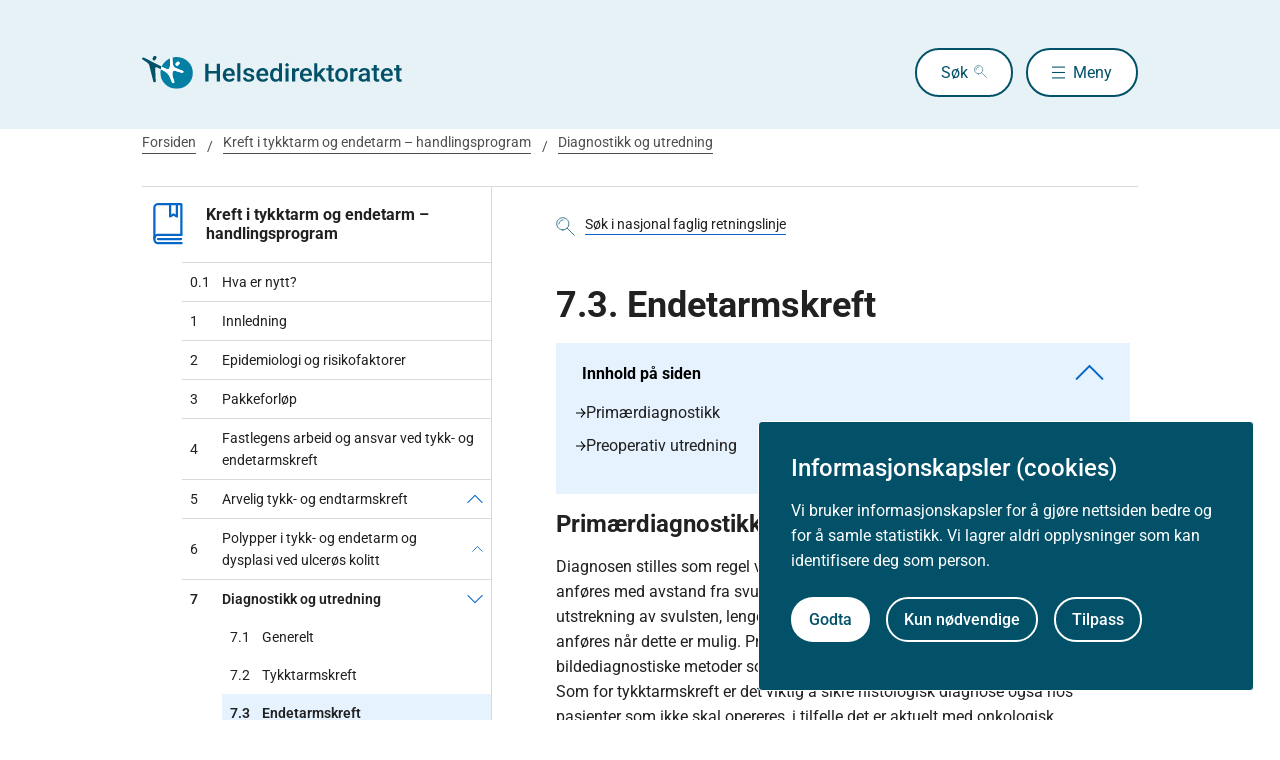

--- FILE ---
content_type: text/html
request_url: https://www.helsedirektoratet.no/retningslinjer/kreft-i-tykktarm-og-endetarm-handlingsprogram/diagnostikk-og-utredning/endetarmskreft
body_size: 112444
content:
<!DOCTYPE html>
<html xmlns="http://www.w3.org/1999/xhtml" xml:lang="no" lang="no" prefix="og: http://ogp.me/ns#">

<head>
  <title>Endetarmskreft - Helsedirektoratet</title>
  <meta charset="utf-8" />
  <meta name="viewport" content="width=device-width,initial-scale=1,shrink-to-fit=no" />
  <meta name="theme-color" content="#000000" />

  <link rel="apple-touch-icon" sizes="180x180" href="/_/asset/helsedirektoratet:0000019bc1f4caa0/static/hdir_favicon.png" />
  <link rel="icon" type="image/x-icon" href="/_/asset/helsedirektoratet:0000019bc1f4caa0/static/hdir_favicon.png" />
  <link rel="shortcut icon" type="image/x-icon" href="/_/asset/helsedirektoratet:0000019bc1f4caa0/static/hdir_favicon.png" />

  <link rel="stylesheet" type="text/css" href="/_/asset/helsedirektoratet:0000019bc1f4caa0/styles/hdir.css" />

  <script type="module" src="/_/asset/helsedirektoratet:0000019bc1f4caa0/js/external-bundle.js"></script>
  <script src="/_/asset/helsedirektoratet:0000019bc1f4caa0/js/external-bundle.legacy.js" nomodule type="text/javascript"></script>

  <script type="module" src="/_/asset/helsedirektoratet:0000019bc1f4caa0/js/project-bundle.js"></script>
  <script defer src="/_/asset/helsedirektoratet:0000019bc1f4caa0/js/project-bundle.legacy.js" nomodule type="text/javascript"></script>

  <script type="module" src="/_/asset/helsedirektoratet:0000019bc1f4caa0/js/zoho.js"></script>
  <script defer src="/_/asset/helsedirektoratet:0000019bc1f4caa0/js/zoho.legacy.js" nomodule type="text/javascript"></script>

  

  <script src="https://www.google-analytics.com/analytics.js"></script>

  <script>
    window.onload = setTimeout(function () { if (location.href.indexOf('#') > -1) { location.href = location.href; } }, 400);
  </script>

  
  
  
  
  <meta name="mobile-web-app-capable" content="yes">
  <meta name="apple-mobile-web-app-status-bar-style" content="default">
  <meta name="apple-mobile-web-app-title" content="Helsedirektoratet">
  
  <meta name="Last-Modified" content="2025-10-22" />
  
    <meta name="avdeling" content="For-fagutvikling-i-spesialisthelsetjenesten" />
  
    <meta name="fagansvarlig" content="Hege-Wang" />
  
    <meta name="innholdstype" content="Kapittel" />
  
    <meta name="sistfagligoppdatert" content="2025-10-22T12:01" />
  

<link rel="stylesheet" href="/_/asset/no.bouvet.app.cookiepanel:00000197b0751a90/css/main.css"/><!-- Google Tag Manager -->         <script>dataLayer = [];</script>
        <script>         var gtmScript = "(function(w,d,s,l,i){w[l]=w[l]||[];w[l].push({'gtm.start':     new Date().getTime(),event:'gtm.js'});var f=d.getElementsByTagName(s)[0],     j=d.createElement(s),dl=l!='dataLayer'?'&l='+l:'';j.async=true;j.src=     '//www.googletagmanager.com/gtm.js?id='+i+dl;f.parentNode.insertBefore(j,f);     })(window,document,'script','dataLayer','GTM-PBBJ6GX');";         window.__RUN_ON_COOKIE_CONSENT__ = window.__RUN_ON_COOKIE_CONSENT__ || {};         window.__RUN_ON_COOKIE_CONSENT__["com-enonic-app-google-tagmanager_disabled"] = function () {           var s = document.createElement("script");           s.id = "google-tagmanager-consent";           s.innerText = gtmScript;           document.getElementsByTagName("head")[0].appendChild(s);         }         </script>         <!-- End Google Tag Manager --><meta name="pageID" content="b4945083-09a7-49c2-9a5e-4e03ade9f3d4"><meta name="description">

<meta property="og:title" content="Endetarmskreft">
<meta property="og:description">
<meta property="og:site_name" content="Helsedirektoratet">


<meta property="og:url" content="https://www.helsedirektoratet.no/retningslinjer/kreft-i-tykktarm-og-endetarm-handlingsprogram/diagnostikk-og-utredning/endetarmskreft">

<meta property="og:type" content="article">
<meta property="og:locale" content="no">

<meta property="og:image" content="https://www.helsedirektoratet.no/retningslinjer/kreft-i-tykktarm-og-endetarm-handlingsprogram/diagnostikk-og-utredning/endetarmskreft/_/attachment/inline/5f44d48e-0208-4e53-97cc-05cbb4446e8d:23b21ec69622bb4e52b9233ad2f0fc8cc9ac6f5e/hdir-logo-share-some.png">
<meta property="og:image:width" content="1200">
<meta property="og:image:height" content="630">



<meta name="twitter:card" content="summary_large_image">
<meta name="twitter:title" content="Endetarmskreft">
<meta name="twitter:description">

<meta name="twitter:image:src" content="https://www.helsedirektoratet.no/retningslinjer/kreft-i-tykktarm-og-endetarm-handlingsprogram/diagnostikk-og-utredning/endetarmskreft/_/image/5f44d48e-0208-4e53-97cc-05cbb4446e8d:acf0c91916a09a75d1c1e89d806a4d16a28dd48a/block-1200-630/hdir-logo-share-some.png.jpg?quality=85">

<meta name="twitter:site" content="@Helsedir"></head>

<body><!-- Google Tag Manager (noscript) -->         <noscript><iframe name="Google Tag Manager" src="//www.googletagmanager.com/ns.html?id=GTM-PBBJ6GX"         height="0" width="0" style="display:none;visibility:hidden"></iframe></noscript>         <!-- End Google Tag Manager (noscript) -->
  <a data-skip-to-content="true" class="b-skip-to-content" href="#main" id="skip-to-article-content">Gå til hovedinnhold</a>
  <div id="globalScopeScripts"></div>
  <div id="header" data-name="Helsedirektoratet" data-links="[{&quot;name&quot;:&quot;Forebygging, diagnose og behandling&quot;,&quot;href&quot;:&quot;https://www.helsedirektoratet.no/forebygging-diagnose-og-behandling&quot;},{&quot;name&quot;:&quot;Digitalisering og e-helse&quot;,&quot;href&quot;:&quot;https://www.helsedirektoratet.no/digitalisering-og-e-helse&quot;},{&quot;name&quot;:&quot;Lov og forskrift&quot;,&quot;href&quot;:&quot;https://www.helsedirektoratet.no/lov-og-forskrift&quot;},{&quot;name&quot;:&quot;Helseberedskap&quot;,&quot;href&quot;:&quot;https://www.helsedirektoratet.no/helseberedskap&quot;},{&quot;name&quot;:&quot;Autorisasjon og spesialistutdanning&quot;,&quot;href&quot;:&quot;https://www.helsedirektoratet.no/autorisasjon-og-spesialistutdanning&quot;},{&quot;name&quot;:&quot;Tilskudd og finansiering&quot;,&quot;href&quot;:&quot;https://www.helsedirektoratet.no/tilskudd-og-finansiering&quot;},{&quot;name&quot;:&quot;Statistikk, registre og rapporter&quot;,&quot;href&quot;:&quot;https://www.helsedirektoratet.no/statistikk-registre-og-rapporter&quot;},{&quot;name&quot;:&quot;Aktuelt&quot;,&quot;href&quot;:&quot;https://www.helsedirektoratet.no/aktuelt&quot;},{&quot;name&quot;:&quot;English&quot;,&quot;href&quot;:&quot;https://www.helsedirektoratet.no/english&quot;},{&quot;name&quot;:&quot;Om Helsedirektoratet&quot;,&quot;href&quot;:&quot;https://www.helsedirektoratet.no/om-oss&quot;}]" data-example-suggestions="[&quot;Spesialistgodkjenning tannlege&quot;,&quot;Helseattest førerkort&quot;,&quot;Pakkeforløp kreft spiserør&quot;,&quot;Diabetes&quot;,&quot;Tilskudd kommunalt rusarbeid&quot;,&quot;Pakkeforløp lungekreft&quot;,&quot;Kosthold barnehage&quot;,&quot;Fysisk aktivitet demens&quot;]" data-logo-href="https://www.helsedirektoratet.no/" data-logo-links="{&quot;standard&quot;:&quot;https://www.helsedirektoratet.no/_/asset/helsedirektoratet:0000019bc1f4caa0/static/hdir_logo.svg&quot;,&quot;mobile&quot;:&quot;https://www.helsedirektoratet.no/_/asset/helsedirektoratet:0000019bc1f4caa0/static/hdir_logo_small.svg&quot;}" data-show-outer-links="false" data-show-login="false"
  >
  </div>

  <div class="l-container">
    <nav class="b-breadcrumbs b-breadcrumbs--border" aria-label="Brødsmulesti">
      <a href="https://www.helsedirektoratet.no/" class="b-breadcrumbs__link">Forsiden</a><a href="https://www.helsedirektoratet.no/retningslinjer/kreft-i-tykktarm-og-endetarm-handlingsprogram" class="b-breadcrumbs__link">Kreft i tykktarm og endetarm – handlingsprogram</a><a href="https://www.helsedirektoratet.no/retningslinjer/kreft-i-tykktarm-og-endetarm-handlingsprogram/diagnostikk-og-utredning" class="b-breadcrumbs__link">Diagnostikk og utredning</a>
    </nav>

    
  </div>

  <main id="main">
    
    
    
    <div data-portal-region="main">
      
      
        
          <div data-portal-component-type="layout" class="l-container">

  <div class="l-layout">

    
    <aside class="l-hide-to-lg l-sidebar l-bleed-right">
      <div id="sectionSidebarV2" data-heading="Kreft i tykktarm og endetarm – handlingsprogram" data-heading-url="https://www.helsedirektoratet.no/retningslinjer/kreft-i-tykktarm-og-endetarm-handlingsprogram" data-list="[{&quot;url&quot;:&quot;/retningslinjer/kreft-i-tykktarm-og-endetarm-handlingsprogram/hva-er-nytt&quot;,&quot;description&quot;:&quot;Hva er nytt?&quot;,&quot;title&quot;:&quot;Hva er nytt?&quot;,&quot;children&quot;:[],&quot;prefix&quot;:&quot;0.1&quot;},{&quot;url&quot;:&quot;/retningslinjer/kreft-i-tykktarm-og-endetarm-handlingsprogram/innledning&quot;,&quot;description&quot;:&quot;Innledning&quot;,&quot;title&quot;:&quot;Innledning&quot;,&quot;children&quot;:[],&quot;prefix&quot;:&quot;1&quot;},{&quot;url&quot;:&quot;/retningslinjer/kreft-i-tykktarm-og-endetarm-handlingsprogram/epidemiologi-og-risikofaktorer&quot;,&quot;description&quot;:&quot;Epidemiologi og risikofaktorer&quot;,&quot;title&quot;:&quot;Epidemiologi og risikofaktorer&quot;,&quot;children&quot;:[],&quot;prefix&quot;:&quot;2&quot;},{&quot;url&quot;:&quot;/retningslinjer/kreft-i-tykktarm-og-endetarm-handlingsprogram/forlopstider&quot;,&quot;description&quot;:&quot;Pakkeforløp&quot;,&quot;title&quot;:&quot;Pakkeforløp&quot;,&quot;children&quot;:[],&quot;prefix&quot;:&quot;3&quot;},{&quot;url&quot;:&quot;/retningslinjer/kreft-i-tykktarm-og-endetarm-handlingsprogram/fastlegens-arbeid-og-ansvar-ved-tykk-og-endetarmskreft&quot;,&quot;description&quot;:&quot;Fastlegens arbeid og ansvar ved tykk- og endetarmskreft&quot;,&quot;title&quot;:&quot;Fastlegens arbeid og ansvar ved tykk- og endetarmskreft&quot;,&quot;children&quot;:[],&quot;prefix&quot;:&quot;4&quot;},{&quot;url&quot;:&quot;/retningslinjer/kreft-i-tykktarm-og-endetarm-handlingsprogram/arvelig-tykk-og-endtarmskreft&quot;,&quot;description&quot;:&quot;Arvelig tykk- og endtarmskreft&quot;,&quot;title&quot;:&quot;Arvelig tykk- og endtarmskreft&quot;,&quot;children&quot;:[{&quot;url&quot;:&quot;/retningslinjer/kreft-i-tykktarm-og-endetarm-handlingsprogram/arvelig-tykk-og-endtarmskreft/henvisningskriterier-til-genetisk-veiledning-og-utredning&quot;,&quot;description&quot;:&quot;Henvisningskriterier til genetisk veiledning og utredning &quot;,&quot;title&quot;:&quot;Henvisningskriterier til genetisk veiledning og utredning &quot;,&quot;prefix&quot;:&quot;5.1&quot;},{&quot;url&quot;:&quot;/retningslinjer/kreft-i-tykktarm-og-endetarm-handlingsprogram/arvelig-tykk-og-endtarmskreft/kliniske-syndromer-og-kontroll&quot;,&quot;description&quot;:&quot;Kliniske syndromer og kontroll&quot;,&quot;title&quot;:&quot;Kliniske syndromer og kontroll&quot;,&quot;prefix&quot;:&quot;5.2&quot;},{&quot;url&quot;:&quot;/retningslinjer/kreft-i-tykktarm-og-endetarm-handlingsprogram/arvelig-tykk-og-endtarmskreft/behandling&quot;,&quot;description&quot;:&quot;Behandling&quot;,&quot;title&quot;:&quot;Behandling&quot;,&quot;prefix&quot;:&quot;5.3&quot;},{&quot;url&quot;:&quot;/retningslinjer/kreft-i-tykktarm-og-endetarm-handlingsprogram/arvelig-tykk-og-endtarmskreft/om-den-genetiske-utredning-og-veiledning&quot;,&quot;description&quot;:&quot;Om den genetiske utredning og veiledning&quot;,&quot;title&quot;:&quot;Om den genetiske utredning og veiledning&quot;,&quot;prefix&quot;:&quot;5.4&quot;},{&quot;url&quot;:&quot;/retningslinjer/kreft-i-tykktarm-og-endetarm-handlingsprogram/arvelig-tykk-og-endtarmskreft/amsterdam-ii-kriteriene-og-de-reviderte-bethesda-kriterier-for-identifikasjon-av-mulig-lynch-syndrom&quot;,&quot;description&quot;:&quot;Amsterdam II kriteriene og de reviderte Bethesda kriterier for identifikasjon av mulig Lynch syndrom&quot;,&quot;title&quot;:&quot;Amsterdam II kriteriene og de reviderte Bethesda kriterier for identifikasjon av mulig Lynch syndrom&quot;,&quot;prefix&quot;:&quot;5.5&quot;}],&quot;prefix&quot;:&quot;5&quot;},{&quot;url&quot;:&quot;/retningslinjer/kreft-i-tykktarm-og-endetarm-handlingsprogram/polypper-i-tykk-og-endetarm-og-dysplasi-ved-ulceros-kolitt&quot;,&quot;description&quot;:&quot;Polypper i tykk- og endetarm og dysplasi ved ulcerøs kolitt&quot;,&quot;title&quot;:&quot;Polypper i tykk- og endetarm og dysplasi ved ulcerøs kolitt&quot;,&quot;children&quot;:[{&quot;url&quot;:&quot;/retningslinjer/kreft-i-tykktarm-og-endetarm-handlingsprogram/polypper-i-tykk-og-endetarm-og-dysplasi-ved-ulceros-kolitt/polypper&quot;,&quot;description&quot;:&quot;Polypper&quot;,&quot;title&quot;:&quot;Polypper&quot;,&quot;prefix&quot;:&quot;6.1&quot;},{&quot;url&quot;:&quot;/retningslinjer/kreft-i-tykktarm-og-endetarm-handlingsprogram/polypper-i-tykk-og-endetarm-og-dysplasi-ved-ulceros-kolitt/symptomer&quot;,&quot;description&quot;:&quot;Symptomer&quot;,&quot;title&quot;:&quot;Symptomer&quot;,&quot;prefix&quot;:&quot;6.2&quot;},{&quot;url&quot;:&quot;/retningslinjer/kreft-i-tykktarm-og-endetarm-handlingsprogram/polypper-i-tykk-og-endetarm-og-dysplasi-ved-ulceros-kolitt/diagnostikk-og-behandling-av-polypper&quot;,&quot;description&quot;:&quot;Diagnostikk og behandling av polypper&quot;,&quot;title&quot;:&quot;Diagnostikk og behandling av polypper&quot;,&quot;prefix&quot;:&quot;6.3&quot;},{&quot;url&quot;:&quot;/retningslinjer/kreft-i-tykktarm-og-endetarm-handlingsprogram/polypper-i-tykk-og-endetarm-og-dysplasi-ved-ulceros-kolitt/oppfolging&quot;,&quot;description&quot;:&quot;Oppfølging&quot;,&quot;title&quot;:&quot;Oppfølging&quot;,&quot;prefix&quot;:&quot;6.4&quot;},{&quot;url&quot;:&quot;/retningslinjer/kreft-i-tykktarm-og-endetarm-handlingsprogram/polypper-i-tykk-og-endetarm-og-dysplasi-ved-ulceros-kolitt/ibd-og-kreft&quot;,&quot;description&quot;:&quot;IBD og kreft&quot;,&quot;title&quot;:&quot;IBD og kreft&quot;,&quot;prefix&quot;:&quot;6.5&quot;}],&quot;prefix&quot;:&quot;6&quot;},{&quot;url&quot;:&quot;/retningslinjer/kreft-i-tykktarm-og-endetarm-handlingsprogram/diagnostikk-og-utredning&quot;,&quot;description&quot;:&quot;Diagnostikk og utredning&quot;,&quot;title&quot;:&quot;Diagnostikk og utredning&quot;,&quot;children&quot;:[{&quot;url&quot;:&quot;/retningslinjer/kreft-i-tykktarm-og-endetarm-handlingsprogram/diagnostikk-og-utredning/generelt&quot;,&quot;description&quot;:&quot;Generelt&quot;,&quot;title&quot;:&quot;Generelt&quot;,&quot;prefix&quot;:&quot;7.1&quot;},{&quot;url&quot;:&quot;/retningslinjer/kreft-i-tykktarm-og-endetarm-handlingsprogram/diagnostikk-og-utredning/tykktarmskreft&quot;,&quot;description&quot;:&quot;Tykktarmskreft&quot;,&quot;title&quot;:&quot;Tykktarmskreft&quot;,&quot;prefix&quot;:&quot;7.2&quot;},{&quot;url&quot;:&quot;/retningslinjer/kreft-i-tykktarm-og-endetarm-handlingsprogram/diagnostikk-og-utredning/endetarmskreft&quot;,&quot;description&quot;:&quot;Endetarmskreft&quot;,&quot;title&quot;:&quot;Endetarmskreft&quot;,&quot;prefix&quot;:&quot;7.3&quot;,&quot;active&quot;:true}],&quot;prefix&quot;:&quot;7&quot;},{&quot;url&quot;:&quot;/retningslinjer/kreft-i-tykktarm-og-endetarm-handlingsprogram/perioperativ-behandling-ved-kirurgi-for-kreft-i-tykk-og-endetarm&quot;,&quot;description&quot;:&quot;Perioperativ behandling ved kirurgi for kreft i tykk- og endetarm&quot;,&quot;title&quot;:&quot;Perioperativ behandling ved kirurgi for kreft i tykk- og endetarm&quot;,&quot;children&quot;:[{&quot;url&quot;:&quot;/retningslinjer/kreft-i-tykktarm-og-endetarm-handlingsprogram/perioperativ-behandling-ved-kirurgi-for-kreft-i-tykk-og-endetarm/preoperativt&quot;,&quot;description&quot;:&quot;Preoperativt&quot;,&quot;title&quot;:&quot;Preoperativt&quot;,&quot;prefix&quot;:&quot;8.1&quot;},{&quot;url&quot;:&quot;/retningslinjer/kreft-i-tykktarm-og-endetarm-handlingsprogram/perioperativ-behandling-ved-kirurgi-for-kreft-i-tykk-og-endetarm/intraoperativt&quot;,&quot;description&quot;:&quot;Intraoperativt&quot;,&quot;title&quot;:&quot;Intraoperativt&quot;,&quot;prefix&quot;:&quot;8.2&quot;},{&quot;url&quot;:&quot;/retningslinjer/kreft-i-tykktarm-og-endetarm-handlingsprogram/perioperativ-behandling-ved-kirurgi-for-kreft-i-tykk-og-endetarm/postoperativt&quot;,&quot;description&quot;:&quot;Postoperativt&quot;,&quot;title&quot;:&quot;Postoperativt&quot;,&quot;prefix&quot;:&quot;8.3&quot;}],&quot;prefix&quot;:&quot;8&quot;},{&quot;url&quot;:&quot;/retningslinjer/kreft-i-tykktarm-og-endetarm-handlingsprogram/kirurgisk-behandling-av-tykktarmskreft-uten-metastaser&quot;,&quot;description&quot;:&quot;Kirurgisk behandling av tykktarmskreft uten metastaser&quot;,&quot;title&quot;:&quot;Kirurgisk behandling av tykktarmskreft uten metastaser&quot;,&quot;children&quot;:[{&quot;url&quot;:&quot;/retningslinjer/kreft-i-tykktarm-og-endetarm-handlingsprogram/kirurgisk-behandling-av-tykktarmskreft-uten-metastaser/generelt-om-kirurgi&quot;,&quot;description&quot;:&quot;Generelt om kirurgi&quot;,&quot;title&quot;:&quot;Generelt om kirurgi&quot;,&quot;prefix&quot;:&quot;9.1&quot;},{&quot;url&quot;:&quot;/retningslinjer/kreft-i-tykktarm-og-endetarm-handlingsprogram/kirurgisk-behandling-av-tykktarmskreft-uten-metastaser/akutt-presentasjon&quot;,&quot;description&quot;:&quot;Akutt presentasjon&quot;,&quot;title&quot;:&quot;Akutt presentasjon&quot;,&quot;prefix&quot;:&quot;9.2&quot;},{&quot;url&quot;:&quot;/retningslinjer/kreft-i-tykktarm-og-endetarm-handlingsprogram/kirurgisk-behandling-av-tykktarmskreft-uten-metastaser/palliative-tiltak-hos-pasienter-som-ikke-taler-reseksjon&quot;,&quot;description&quot;:&quot;Palliative tiltak hos pasienter med metastasert sykdom, eller som ikke tåler reseksjon av andre grunner&quot;,&quot;title&quot;:&quot;Palliative tiltak hos pasienter med metastasert sykdom, eller som ikke tåler reseksjon av andre grunner&quot;,&quot;prefix&quot;:&quot;9.3&quot;},{&quot;url&quot;:&quot;/retningslinjer/kreft-i-tykktarm-og-endetarm-handlingsprogram/kirurgisk-behandling-av-tykktarmskreft-uten-metastaser/lokalt-residiv&quot;,&quot;description&quot;:&quot;Lokalt residiv&quot;,&quot;title&quot;:&quot;Lokalt residiv&quot;,&quot;prefix&quot;:&quot;9.4&quot;},{&quot;url&quot;:&quot;/retningslinjer/kreft-i-tykktarm-og-endetarm-handlingsprogram/kirurgisk-behandling-av-tykktarmskreft-uten-metastaser/annen-lokalisasjon-histologi&quot;,&quot;description&quot;:&quot;Annen lokalisasjon/histologi&quot;,&quot;title&quot;:&quot;Annen lokalisasjon/histologi&quot;,&quot;prefix&quot;:&quot;9.5&quot;},{&quot;url&quot;:&quot;/retningslinjer/kreft-i-tykktarm-og-endetarm-handlingsprogram/kirurgisk-behandling-av-tykktarmskreft-uten-metastaser/adjuvant-kjemoterapi&quot;,&quot;description&quot;:&quot;Adjuvant kjemoterapi&quot;,&quot;title&quot;:&quot;Adjuvant kjemoterapi&quot;,&quot;prefix&quot;:&quot;9.6&quot;}],&quot;prefix&quot;:&quot;9&quot;},{&quot;url&quot;:&quot;/retningslinjer/kreft-i-tykktarm-og-endetarm-handlingsprogram/kirurgisk-behandling-av-endetarmskreft-uten-fjernmetastaser&quot;,&quot;description&quot;:&quot;Kirurgisk behandling av endetarmskreft uten fjernmetastaser&quot;,&quot;title&quot;:&quot;Kirurgisk behandling av endetarmskreft uten fjernmetastaser&quot;,&quot;children&quot;:[{&quot;url&quot;:&quot;/retningslinjer/kreft-i-tykktarm-og-endetarm-handlingsprogram/kirurgisk-behandling-av-endetarmskreft-uten-fjernmetastaser/kirurgisk-teknikk&quot;,&quot;description&quot;:&quot;Kirurgisk teknikk&quot;,&quot;title&quot;:&quot;Kirurgisk teknikk&quot;,&quot;prefix&quot;:&quot;10.1&quot;},{&quot;url&quot;:&quot;/retningslinjer/kreft-i-tykktarm-og-endetarm-handlingsprogram/kirurgisk-behandling-av-endetarmskreft-uten-fjernmetastaser/operasjonstyper&quot;,&quot;description&quot;:&quot;Operasjonstyper&quot;,&quot;title&quot;:&quot;Operasjonstyper&quot;,&quot;prefix&quot;:&quot;10.2&quot;},{&quot;url&quot;:&quot;/retningslinjer/kreft-i-tykktarm-og-endetarm-handlingsprogram/kirurgisk-behandling-av-endetarmskreft-uten-fjernmetastaser/palliative-tiltak-hos-pasienter-med-metastasert-sykdom-eller-som-ikke-taler-reseksjon-av-andre-grunner&quot;,&quot;description&quot;:&quot;Palliative tiltak hos pasienter med metastasert sykdom, eller som ikke tåler reseksjon av andre grunner&quot;,&quot;title&quot;:&quot;Palliative tiltak hos pasienter med metastasert sykdom, eller som ikke tåler reseksjon av andre grunner&quot;,&quot;prefix&quot;:&quot;10.3&quot;}],&quot;prefix&quot;:&quot;10&quot;},{&quot;url&quot;:&quot;/retningslinjer/kreft-i-tykktarm-og-endetarm-handlingsprogram/onkologisk-behandling-av-endetarmskreft&quot;,&quot;description&quot;:&quot;Onkologisk behandling av endetarmskreft&quot;,&quot;title&quot;:&quot;Onkologisk behandling av endetarmskreft&quot;,&quot;children&quot;:[{&quot;url&quot;:&quot;/retningslinjer/kreft-i-tykktarm-og-endetarm-handlingsprogram/onkologisk-behandling-av-endetarmskreft/resektabel-og-potensielt-resektabel-endetarmskreft&quot;,&quot;description&quot;:&quot;Resektabel og potensielt resektabel endetarmskreft&quot;,&quot;title&quot;:&quot;Resektabel og potensielt resektabel endetarmskreft&quot;,&quot;prefix&quot;:&quot;11.1&quot;},{&quot;url&quot;:&quot;/retningslinjer/kreft-i-tykktarm-og-endetarm-handlingsprogram/onkologisk-behandling-av-endetarmskreft/primaert-ikke-resektabel-endetarmskreft&quot;,&quot;description&quot;:&quot;Primært ikke-resektabel endetarmskreft&quot;,&quot;title&quot;:&quot;Primært ikke-resektabel endetarmskreft&quot;,&quot;prefix&quot;:&quot;11.2&quot;},{&quot;url&quot;:&quot;/retningslinjer/kreft-i-tykktarm-og-endetarm-handlingsprogram/onkologisk-behandling-av-endetarmskreft/behandling-av-pasienter-med-hoy-alder-og-eller-redusert-funksjonsevne&quot;,&quot;description&quot;:&quot;Behandling av pasienter med høy alder og/eller redusert funksjonsevne&quot;,&quot;title&quot;:&quot;Behandling av pasienter med høy alder og/eller redusert funksjonsevne&quot;,&quot;prefix&quot;:&quot;11.3&quot;},{&quot;url&quot;:&quot;/retningslinjer/kreft-i-tykktarm-og-endetarm-handlingsprogram/onkologisk-behandling-av-endetarmskreft/synkrone-metastaser&quot;,&quot;description&quot;:&quot;Synkrone metastaser&quot;,&quot;title&quot;:&quot;Synkrone metastaser&quot;,&quot;prefix&quot;:&quot;11.4&quot;},{&quot;url&quot;:&quot;/retningslinjer/kreft-i-tykktarm-og-endetarm-handlingsprogram/onkologisk-behandling-av-endetarmskreft/kjemoterapi&quot;,&quot;description&quot;:&quot;Behandlingsopplegg og anbefalinger preoperativ strålebehandling og kjemoterapi&quot;,&quot;title&quot;:&quot;Behandlingsopplegg og anbefalinger preoperativ strålebehandling og kjemoterapi&quot;,&quot;prefix&quot;:&quot;11.5&quot;},{&quot;url&quot;:&quot;/retningslinjer/kreft-i-tykktarm-og-endetarm-handlingsprogram/onkologisk-behandling-av-endetarmskreft/stralebehandling&quot;,&quot;description&quot;:&quot;Strålebehandling - praktisk inntegning av strålefelt&quot;,&quot;title&quot;:&quot;Strålebehandling - praktisk inntegning av strålefelt&quot;,&quot;prefix&quot;:&quot;11.6&quot;},{&quot;url&quot;:&quot;/retningslinjer/kreft-i-tykktarm-og-endetarm-handlingsprogram/onkologisk-behandling-av-endetarmskreft/postoperativ-adjuvant-behandling&quot;,&quot;description&quot;:&quot;Postoperativ (adjuvant) behandling&quot;,&quot;title&quot;:&quot;Postoperativ (adjuvant) behandling&quot;,&quot;prefix&quot;:&quot;11.7&quot;},{&quot;url&quot;:&quot;/retningslinjer/kreft-i-tykktarm-og-endetarm-handlingsprogram/onkologisk-behandling-av-endetarmskreft/palliativ-stralebehandling&quot;,&quot;description&quot;:&quot;Palliativ strålebehandling&quot;,&quot;title&quot;:&quot;Palliativ strålebehandling&quot;,&quot;prefix&quot;:&quot;11.8&quot;},{&quot;url&quot;:&quot;/retningslinjer/kreft-i-tykktarm-og-endetarm-handlingsprogram/onkologisk-behandling-av-endetarmskreft/protonbehandling&quot;,&quot;description&quot;:&quot;Protonbehandling&quot;,&quot;title&quot;:&quot;Protonbehandling&quot;,&quot;prefix&quot;:&quot;11.9&quot;},{&quot;url&quot;:&quot;/retningslinjer/kreft-i-tykktarm-og-endetarm-handlingsprogram/onkologisk-behandling-av-endetarmskreft/immunterapi&quot;,&quot;description&quot;:&quot;Immunterapi&quot;,&quot;title&quot;:&quot;Immunterapi&quot;,&quot;prefix&quot;:&quot;11.10&quot;}],&quot;prefix&quot;:&quot;11&quot;},{&quot;url&quot;:&quot;/retningslinjer/kreft-i-tykktarm-og-endetarm-handlingsprogram/behandling-av-lokalt-residiv-av-endetarmskreft&quot;,&quot;description&quot;:&quot;Behandling av lokalt residiv av endetarmskreft&quot;,&quot;title&quot;:&quot;Behandling av lokalt residiv av endetarmskreft&quot;,&quot;children&quot;:[{&quot;url&quot;:&quot;/retningslinjer/kreft-i-tykktarm-og-endetarm-handlingsprogram/behandling-av-lokalt-residiv-av-endetarmskreft/preoperativ-neoadjuvant-stralebehandling-evt.re-bestraling&quot;,&quot;description&quot;:&quot;Preoperativ (neoadjuvant) strålebehandling eventuelt rebestråling&quot;,&quot;title&quot;:&quot;Preoperativ (neoadjuvant) strålebehandling eventuelt rebestråling&quot;,&quot;prefix&quot;:&quot;12.1&quot;},{&quot;url&quot;:&quot;/retningslinjer/kreft-i-tykktarm-og-endetarm-handlingsprogram/behandling-av-lokalt-residiv-av-endetarmskreft/kontraindikasjon-for-kirurgi&quot;,&quot;description&quot;:&quot;Kontraindikasjon for kirurgi&quot;,&quot;title&quot;:&quot;Kontraindikasjon for kirurgi&quot;,&quot;prefix&quot;:&quot;12.2&quot;},{&quot;url&quot;:&quot;/retningslinjer/kreft-i-tykktarm-og-endetarm-handlingsprogram/behandling-av-lokalt-residiv-av-endetarmskreft/kirurgisk-behandling&quot;,&quot;description&quot;:&quot;Kirurgisk behandling&quot;,&quot;title&quot;:&quot;Kirurgisk behandling&quot;,&quot;prefix&quot;:&quot;12.3&quot;}],&quot;prefix&quot;:&quot;12&quot;},{&quot;url&quot;:&quot;/retningslinjer/kreft-i-tykktarm-og-endetarm-handlingsprogram/behandling-av-resektable-og-potensielt-resektable-metastaser&quot;,&quot;description&quot;:&quot;Behandling av resektable og potensielt resektable metastaser&quot;,&quot;title&quot;:&quot;Behandling av resektable og potensielt resektable metastaser&quot;,&quot;children&quot;:[{&quot;url&quot;:&quot;/retningslinjer/kreft-i-tykktarm-og-endetarm-handlingsprogram/behandling-av-resektable-og-potensielt-resektable-metastaser/levermetastaser&quot;,&quot;description&quot;:&quot;Levermetastaser&quot;,&quot;title&quot;:&quot;Levermetastaser&quot;,&quot;prefix&quot;:&quot;13.1&quot;},{&quot;url&quot;:&quot;/retningslinjer/kreft-i-tykktarm-og-endetarm-handlingsprogram/behandling-av-resektable-og-potensielt-resektable-metastaser/lungemetastaser-fra-tykk-og-endetarmskreft&quot;,&quot;description&quot;:&quot;Lungemetastaser fra tykk- og endetarmskreft&quot;,&quot;title&quot;:&quot;Lungemetastaser fra tykk- og endetarmskreft&quot;,&quot;prefix&quot;:&quot;13.2&quot;},{&quot;url&quot;:&quot;/retningslinjer/kreft-i-tykktarm-og-endetarm-handlingsprogram/behandling-av-resektable-og-potensielt-resektable-metastaser/peritoneale-metastaser&quot;,&quot;description&quot;:&quot;Peritoneale metastaser&quot;,&quot;title&quot;:&quot;Peritoneale metastaser&quot;,&quot;prefix&quot;:&quot;13.3&quot;},{&quot;url&quot;:&quot;/retningslinjer/kreft-i-tykktarm-og-endetarm-handlingsprogram/behandling-av-resektable-og-potensielt-resektable-metastaser/stereotaktisk-stralebehandling-av-metastaser&quot;,&quot;description&quot;:&quot;Stereotaktisk strålebehandling av metastaser&quot;,&quot;title&quot;:&quot;Stereotaktisk strålebehandling av metastaser&quot;,&quot;prefix&quot;:&quot;13.4&quot;}],&quot;prefix&quot;:&quot;13&quot;},{&quot;url&quot;:&quot;/retningslinjer/kreft-i-tykktarm-og-endetarm-handlingsprogram/behandling-av-ikke-kurable-metastaser&quot;,&quot;description&quot;:&quot;Behandling av ikke-kurable metastaser&quot;,&quot;title&quot;:&quot;Behandling av ikke-kurable metastaser&quot;,&quot;children&quot;:[{&quot;url&quot;:&quot;/retningslinjer/kreft-i-tykktarm-og-endetarm-handlingsprogram/behandling-av-ikke-kurable-metastaser/kirurgisk-strategi-for-behandling-av-primaertumor-ved-definitivt-inoperable-metastaser-pa-diagnosetidspunktet&quot;,&quot;description&quot;:&quot;Kirurgisk strategi for behandling av primærtumor ved definitivt inoperable metastaser på diagnosetidspunktet&quot;,&quot;title&quot;:&quot;Kirurgisk strategi for behandling av primærtumor ved definitivt inoperable metastaser på diagnosetidspunktet&quot;,&quot;prefix&quot;:&quot;14.1&quot;},{&quot;url&quot;:&quot;/retningslinjer/kreft-i-tykktarm-og-endetarm-handlingsprogram/behandling-av-ikke-kurable-metastaser/medikamentell-behandlingsstrategi&quot;,&quot;description&quot;:&quot;Medikamentell behandlingsstrategi&quot;,&quot;title&quot;:&quot;Medikamentell behandlingsstrategi&quot;,&quot;prefix&quot;:&quot;14.2&quot;},{&quot;url&quot;:&quot;/retningslinjer/kreft-i-tykktarm-og-endetarm-handlingsprogram/behandling-av-ikke-kurable-metastaser/molekylaer-og-dpyd-diagnostikk&quot;,&quot;description&quot;:&quot;Molekylær og DPYD diagnostikk&quot;,&quot;title&quot;:&quot;Molekylær og DPYD diagnostikk&quot;,&quot;prefix&quot;:&quot;14.3&quot;},{&quot;url&quot;:&quot;/retningslinjer/kreft-i-tykktarm-og-endetarm-handlingsprogram/behandling-av-ikke-kurable-metastaser/behandlingspauser-og-vedlikeholdsbehandling&quot;,&quot;description&quot;:&quot;Behandlingspauser og vedlikeholdsbehandling&quot;,&quot;title&quot;:&quot;Behandlingspauser og vedlikeholdsbehandling&quot;,&quot;prefix&quot;:&quot;14.4&quot;},{&quot;url&quot;:&quot;/retningslinjer/kreft-i-tykktarm-og-endetarm-handlingsprogram/behandling-av-ikke-kurable-metastaser/venstresidig-vs.hoyresidig-cancer&quot;,&quot;description&quot;:&quot;Venstresidig vs. høyresidig cancer&quot;,&quot;title&quot;:&quot;Venstresidig vs. høyresidig cancer&quot;,&quot;prefix&quot;:&quot;14.5&quot;},{&quot;url&quot;:&quot;/retningslinjer/kreft-i-tykktarm-og-endetarm-handlingsprogram/behandling-av-ikke-kurable-metastaser/aktuelle-medikamenter-og-bivirkninger&quot;,&quot;description&quot;:&quot;Aktuelle medikamenter og bivirkninger&quot;,&quot;title&quot;:&quot;Aktuelle medikamenter og bivirkninger&quot;,&quot;prefix&quot;:&quot;14.6&quot;},{&quot;url&quot;:&quot;/retningslinjer/kreft-i-tykktarm-og-endetarm-handlingsprogram/behandling-av-ikke-kurable-metastaser/1.linjebehandling&quot;,&quot;description&quot;:&quot;Førstelinjebehandling&quot;,&quot;title&quot;:&quot;Førstelinjebehandling&quot;,&quot;prefix&quot;:&quot;14.7&quot;},{&quot;url&quot;:&quot;/retningslinjer/kreft-i-tykktarm-og-endetarm-handlingsprogram/behandling-av-ikke-kurable-metastaser/trippel-kjemoterapi&quot;,&quot;description&quot;:&quot;Trippel kjemoterapi&quot;,&quot;title&quot;:&quot;Trippel kjemoterapi&quot;,&quot;prefix&quot;:&quot;14.8&quot;},{&quot;url&quot;:&quot;/retningslinjer/kreft-i-tykktarm-og-endetarm-handlingsprogram/behandling-av-ikke-kurable-metastaser/eldre&quot;,&quot;description&quot;:&quot;Eldre&quot;,&quot;title&quot;:&quot;Eldre&quot;,&quot;prefix&quot;:&quot;14.9&quot;},{&quot;url&quot;:&quot;/retningslinjer/kreft-i-tykktarm-og-endetarm-handlingsprogram/behandling-av-ikke-kurable-metastaser/2.linjebehandling&quot;,&quot;description&quot;:&quot;Andrelinjebehandling&quot;,&quot;title&quot;:&quot;Andrelinjebehandling&quot;,&quot;prefix&quot;:&quot;14.10&quot;},{&quot;url&quot;:&quot;/retningslinjer/kreft-i-tykktarm-og-endetarm-handlingsprogram/behandling-av-ikke-kurable-metastaser/3.linjebehandling-eller-senere-behandling&quot;,&quot;description&quot;:&quot;Tredjelinjebehandling eller senere behandling&quot;,&quot;title&quot;:&quot;Tredjelinjebehandling eller senere behandling&quot;,&quot;prefix&quot;:&quot;14.11&quot;}],&quot;prefix&quot;:&quot;14&quot;},{&quot;url&quot;:&quot;/retningslinjer/kreft-i-tykktarm-og-endetarm-handlingsprogram/palliativ-behandling&quot;,&quot;description&quot;:&quot;Palliativ behandling&quot;,&quot;title&quot;:&quot;Palliativ behandling&quot;,&quot;children&quot;:[{&quot;url&quot;:&quot;/retningslinjer/kreft-i-tykktarm-og-endetarm-handlingsprogram/palliativ-behandling/innledning&quot;,&quot;description&quot;:&quot;Innledning&quot;,&quot;title&quot;:&quot;Innledning&quot;,&quot;prefix&quot;:&quot;15.1&quot;},{&quot;url&quot;:&quot;/retningslinjer/kreft-i-tykktarm-og-endetarm-handlingsprogram/palliativ-behandling/palliativ-behandling--definisjon&quot;,&quot;description&quot;:&quot;Palliativ behandling – definisjon&quot;,&quot;title&quot;:&quot;Palliativ behandling – definisjon&quot;,&quot;prefix&quot;:&quot;15.2&quot;},{&quot;url&quot;:&quot;/retningslinjer/kreft-i-tykktarm-og-endetarm-handlingsprogram/palliativ-behandling/tidlige-integrasjon-av-palliasjon-ved-avansert-kreftsykdom&quot;,&quot;description&quot;:&quot;Tidlige integrasjon av palliasjon ved avansert kreftsykdom&quot;,&quot;title&quot;:&quot;Tidlige integrasjon av palliasjon ved avansert kreftsykdom&quot;,&quot;prefix&quot;:&quot;15.3&quot;},{&quot;url&quot;:&quot;/retningslinjer/kreft-i-tykktarm-og-endetarm-handlingsprogram/palliativ-behandling/palliative-intervensjoner&quot;,&quot;description&quot;:&quot;Palliative intervensjoner&quot;,&quot;title&quot;:&quot;Palliative intervensjoner&quot;,&quot;prefix&quot;:&quot;15.4&quot;},{&quot;url&quot;:&quot;/retningslinjer/kreft-i-tykktarm-og-endetarm-handlingsprogram/palliativ-behandling/minimalt-invasive-prosedyrer-for-palliativ-behandling&quot;,&quot;description&quot;:&quot;Minimalt invasive prosedyrer for palliativ behandling&quot;,&quot;title&quot;:&quot;Minimalt invasive prosedyrer for palliativ behandling&quot;,&quot;prefix&quot;:&quot;15.5&quot;},{&quot;url&quot;:&quot;/retningslinjer/kreft-i-tykktarm-og-endetarm-handlingsprogram/palliativ-behandling/palliative-kirurgiske-inngrep&quot;,&quot;description&quot;:&quot;Palliative kirurgiske inngrep&quot;,&quot;title&quot;:&quot;Palliative kirurgiske inngrep&quot;,&quot;prefix&quot;:&quot;15.6&quot;},{&quot;url&quot;:&quot;/retningslinjer/kreft-i-tykktarm-og-endetarm-handlingsprogram/palliativ-behandling/palliativ-stralebehandling-av-lokalavanserte-svulster&quot;,&quot;description&quot;:&quot;Palliativ strålebehandling av lokalavanserte svulster&quot;,&quot;title&quot;:&quot;Palliativ strålebehandling av lokalavanserte svulster&quot;,&quot;prefix&quot;:&quot;15.7&quot;},{&quot;url&quot;:&quot;/retningslinjer/kreft-i-tykktarm-og-endetarm-handlingsprogram/palliativ-behandling/ekstraabdominelle-metastaser&quot;,&quot;description&quot;:&quot;Ekstraabdominelle metastaser&quot;,&quot;title&quot;:&quot;Ekstraabdominelle metastaser&quot;,&quot;prefix&quot;:&quot;15.8&quot;}],&quot;prefix&quot;:&quot;15&quot;},{&quot;url&quot;:&quot;/retningslinjer/kreft-i-tykktarm-og-endetarm-handlingsprogram/systematisk-oppfolging-etter-kurativ-behandling-for-kreft-i-tykk-og-endetarm&quot;,&quot;description&quot;:&quot;Systematisk oppfølging etter kurativ behandling for kreft i tykk- og endetarm&quot;,&quot;title&quot;:&quot;Systematisk oppfølging etter kurativ behandling for kreft i tykk- og endetarm&quot;,&quot;children&quot;:[],&quot;prefix&quot;:&quot;16&quot;},{&quot;url&quot;:&quot;/retningslinjer/kreft-i-tykktarm-og-endetarm-handlingsprogram/patologi&quot;,&quot;description&quot;:&quot;Patologi&quot;,&quot;title&quot;:&quot;Patologi&quot;,&quot;children&quot;:[{&quot;url&quot;:&quot;/retningslinjer/kreft-i-tykktarm-og-endetarm-handlingsprogram/patologi/makrohandtering&quot;,&quot;description&quot;:&quot;Makrohåndtering&quot;,&quot;title&quot;:&quot;Makrohåndtering&quot;,&quot;prefix&quot;:&quot;17.1&quot;},{&quot;url&quot;:&quot;/retningslinjer/kreft-i-tykktarm-og-endetarm-handlingsprogram/patologi/mikrohandtering&quot;,&quot;description&quot;:&quot;Mikrohåndtering&quot;,&quot;title&quot;:&quot;Mikrohåndtering&quot;,&quot;prefix&quot;:&quot;17.2&quot;},{&quot;url&quot;:&quot;/retningslinjer/kreft-i-tykktarm-og-endetarm-handlingsprogram/patologi/uicc-tnm-klassifisering-og-stadieinndeling&quot;,&quot;description&quot;:&quot;UICC: TNM-klassifisering og stadieinndeling&quot;,&quot;title&quot;:&quot;UICC: TNM-klassifisering og stadieinndeling&quot;,&quot;prefix&quot;:&quot;17.3&quot;},{&quot;url&quot;:&quot;/retningslinjer/kreft-i-tykktarm-og-endetarm-handlingsprogram/patologi/histologisk-gradering&quot;,&quot;description&quot;:&quot;Histologisk gradering&quot;,&quot;title&quot;:&quot;Histologisk gradering&quot;,&quot;prefix&quot;:&quot;17.4&quot;},{&quot;url&quot;:&quot;/retningslinjer/kreft-i-tykktarm-og-endetarm-handlingsprogram/patologi/lymfeknuter&quot;,&quot;description&quot;:&quot;Lymfeknuter&quot;,&quot;title&quot;:&quot;Lymfeknuter&quot;,&quot;prefix&quot;:&quot;17.5&quot;},{&quot;url&quot;:&quot;/retningslinjer/kreft-i-tykktarm-og-endetarm-handlingsprogram/patologi/histopatologisk-evaluering-av-tumorrespons&quot;,&quot;description&quot;:&quot;Histopatologisk evaluering av tumorrespons&quot;,&quot;title&quot;:&quot;Histopatologisk evaluering av tumorrespons&quot;,&quot;prefix&quot;:&quot;17.6&quot;},{&quot;url&quot;:&quot;/retningslinjer/kreft-i-tykktarm-og-endetarm-handlingsprogram/patologi/polypper-med-adenocarcinom-i-tykk-og-endetarm&quot;,&quot;description&quot;:&quot;Polypper med adenocarcinom i tykk og endetarm&quot;,&quot;title&quot;:&quot;Polypper med adenocarcinom i tykk og endetarm&quot;,&quot;prefix&quot;:&quot;17.7&quot;},{&quot;url&quot;:&quot;/retningslinjer/kreft-i-tykktarm-og-endetarm-handlingsprogram/patologi/mal-for-tykktarmskreft&quot;,&quot;description&quot;:&quot;Mal for tykktarmskreft&quot;,&quot;title&quot;:&quot;Mal for tykktarmskreft&quot;,&quot;prefix&quot;:&quot;17.8&quot;},{&quot;url&quot;:&quot;/retningslinjer/kreft-i-tykktarm-og-endetarm-handlingsprogram/patologi/mal-for-endetarmskreft&quot;,&quot;description&quot;:&quot;Mal for endetarmskreft&quot;,&quot;title&quot;:&quot;Mal for endetarmskreft&quot;,&quot;prefix&quot;:&quot;17.9&quot;},{&quot;url&quot;:&quot;/retningslinjer/kreft-i-tykktarm-og-endetarm-handlingsprogram/patologi/tester-for-lynch-syndrome&quot;,&quot;description&quot;:&quot;Tester for Lynch syndrome&quot;,&quot;title&quot;:&quot;Tester for Lynch syndrome&quot;,&quot;prefix&quot;:&quot;17.10&quot;},{&quot;url&quot;:&quot;/retningslinjer/kreft-i-tykktarm-og-endetarm-handlingsprogram/patologi/molekylaerpatologisk-undersokelse&quot;,&quot;description&quot;:&quot;Molekylærpatologisk undersøkelse&quot;,&quot;title&quot;:&quot;Molekylærpatologisk undersøkelse&quot;,&quot;prefix&quot;:&quot;17.11&quot;},{&quot;url&quot;:&quot;/retningslinjer/kreft-i-tykktarm-og-endetarm-handlingsprogram/patologi/spesifikt-om-immunhistokjemi-ihk&quot;,&quot;description&quot;:&quot;Spesifikt om immunhistokjemi (IHK)&quot;,&quot;title&quot;:&quot;Spesifikt om immunhistokjemi (IHK)&quot;,&quot;prefix&quot;:&quot;17.12&quot;},{&quot;url&quot;:&quot;/retningslinjer/kreft-i-tykktarm-og-endetarm-handlingsprogram/patologi/spesifikt-om-deteksjon-av-mikrosatelittinstabilitet-msi&quot;,&quot;description&quot;:&quot;Spesifikt om deteksjon av mikrosatelittinstabilitet (MSI)&quot;,&quot;title&quot;:&quot;Spesifikt om deteksjon av mikrosatelittinstabilitet (MSI)&quot;,&quot;prefix&quot;:&quot;17.13&quot;},{&quot;url&quot;:&quot;/retningslinjer/kreft-i-tykktarm-og-endetarm-handlingsprogram/patologi/spesifikt-om-molekylaere-analyser&quot;,&quot;description&quot;:&quot;Spesifikt om molekylære analyser&quot;,&quot;title&quot;:&quot;Spesifikt om molekylære analyser&quot;,&quot;prefix&quot;:&quot;17.14&quot;},{&quot;url&quot;:&quot;/retningslinjer/kreft-i-tykktarm-og-endetarm-handlingsprogram/patologi/provetakning-og-besvarelse-av-molekylaere-analyser&quot;,&quot;description&quot;:&quot;Prøvetakning og besvarelse av molekylære analyser&quot;,&quot;title&quot;:&quot;Prøvetakning og besvarelse av molekylære analyser&quot;,&quot;prefix&quot;:&quot;17.15&quot;}],&quot;prefix&quot;:&quot;17&quot;},{&quot;url&quot;:&quot;/retningslinjer/kreft-i-tykktarm-og-endetarm-handlingsprogram/utprovende-behandling&quot;,&quot;description&quot;:&quot;Utprøvende behandling&quot;,&quot;title&quot;:&quot;Utprøvende behandling&quot;,&quot;children&quot;:[{&quot;url&quot;:&quot;/retningslinjer/kreft-i-tykktarm-og-endetarm-handlingsprogram/utprovende-behandling/levertransplantasjon&quot;,&quot;description&quot;:&quot;Levertransplantasjon&quot;,&quot;title&quot;:&quot;Levertransplantasjon&quot;,&quot;prefix&quot;:&quot;18.1&quot;},{&quot;url&quot;:&quot;/retningslinjer/kreft-i-tykktarm-og-endetarm-handlingsprogram/utprovende-behandling/hepatisk-intravaskulaer-behandling&quot;,&quot;description&quot;:&quot;Hepatisk intravaskulær behandling&quot;,&quot;title&quot;:&quot;Hepatisk intravaskulær behandling&quot;,&quot;prefix&quot;:&quot;18.2&quot;},{&quot;url&quot;:&quot;/retningslinjer/kreft-i-tykktarm-og-endetarm-handlingsprogram/utprovende-behandling/kjemoterapi&quot;,&quot;description&quot;:&quot;Kjemoterapi&quot;,&quot;title&quot;:&quot;Kjemoterapi&quot;,&quot;prefix&quot;:&quot;18.3&quot;}],&quot;prefix&quot;:&quot;18&quot;},{&quot;url&quot;:&quot;/retningslinjer/kreft-i-tykktarm-og-endetarm-handlingsprogram/metode-og-prosess-ved-utarbeidelse-av-retningslinjene&quot;,&quot;description&quot;:&quot;Metode og prosess&quot;,&quot;title&quot;:&quot;Metode og prosess&quot;,&quot;children&quot;:[{&quot;url&quot;:&quot;/retningslinjer/kreft-i-tykktarm-og-endetarm-handlingsprogram/metode-og-prosess-ved-utarbeidelse-av-retningslinjene/hva-er-nasjonale-faglige-retningslinjer&quot;,&quot;description&quot;:&quot;Bakgrunn&quot;,&quot;title&quot;:&quot;Bakgrunn&quot;,&quot;prefix&quot;:&quot;19.1&quot;},{&quot;url&quot;:&quot;/retningslinjer/kreft-i-tykktarm-og-endetarm-handlingsprogram/metode-og-prosess-ved-utarbeidelse-av-retningslinjene/kunnskapsbasert-prosess&quot;,&quot;description&quot;:&quot;Formål med anbefalingene&quot;,&quot;title&quot;:&quot;Formål med anbefalingene&quot;,&quot;prefix&quot;:&quot;19.2&quot;},{&quot;url&quot;:&quot;/retningslinjer/kreft-i-tykktarm-og-endetarm-handlingsprogram/metode-og-prosess-ved-utarbeidelse-av-retningslinjene/gradering-av-kunnskapsgrunnlaget&quot;,&quot;description&quot;:&quot;Rettslig betydning&quot;,&quot;title&quot;:&quot;Rettslig betydning&quot;,&quot;prefix&quot;:&quot;19.3&quot;},{&quot;url&quot;:&quot;/retningslinjer/kreft-i-tykktarm-og-endetarm-handlingsprogram/metode-og-prosess-ved-utarbeidelse-av-retningslinjene/bakgrunn-og-arbeidsprosess-ved-utarbeidelse-av-1.-8.utgave-av-handlingsprogrammet&quot;,&quot;description&quot;:&quot;Målgrupper&quot;,&quot;title&quot;:&quot;Målgrupper&quot;,&quot;prefix&quot;:&quot;19.4&quot;},{&quot;url&quot;:&quot;/retningslinjer/kreft-i-tykktarm-og-endetarm-handlingsprogram/metode-og-prosess-ved-utarbeidelse-av-retningslinjene/arbeidsgruppe-ved-utarbeidelse-av-attende-oppdatering-av-handlingsprogrammet-niende-utgave-av-handlingsprogrammet-utgitt-2022&quot;,&quot;description&quot;:&quot;Omfang og avgrensning&quot;,&quot;title&quot;:&quot;Omfang og avgrensning&quot;,&quot;prefix&quot;:&quot;19.5&quot;},{&quot;url&quot;:&quot;/retningslinjer/kreft-i-tykktarm-og-endetarm-handlingsprogram/metode-og-prosess-ved-utarbeidelse-av-retningslinjene/handlingsprogram-og-nye-metoder&quot;,&quot;description&quot;:&quot;Handlingsprogram og Nye metoder&quot;,&quot;title&quot;:&quot;Handlingsprogram og Nye metoder&quot;,&quot;prefix&quot;:&quot;19.6&quot;},{&quot;url&quot;:&quot;/retningslinjer/kreft-i-tykktarm-og-endetarm-handlingsprogram/metode-og-prosess-ved-utarbeidelse-av-retningslinjene/kunnskapsbasert-metode&quot;,&quot;description&quot;:&quot;Kunnskapsbasert metode &quot;,&quot;title&quot;:&quot;Kunnskapsbasert metode &quot;,&quot;prefix&quot;:&quot;19.7&quot;},{&quot;url&quot;:&quot;/retningslinjer/kreft-i-tykktarm-og-endetarm-handlingsprogram/metode-og-prosess-ved-utarbeidelse-av-retningslinjene/grad-av-normering&quot;,&quot;description&quot;:&quot;Grad av normering&quot;,&quot;title&quot;:&quot;Grad av normering&quot;,&quot;prefix&quot;:&quot;19.8&quot;},{&quot;url&quot;:&quot;/retningslinjer/kreft-i-tykktarm-og-endetarm-handlingsprogram/metode-og-prosess-ved-utarbeidelse-av-retningslinjene/relaterte-normerende-publikasjoner&quot;,&quot;description&quot;:&quot;Relaterte normerende publikasjoner &quot;,&quot;title&quot;:&quot;Relaterte normerende publikasjoner &quot;,&quot;prefix&quot;:&quot;19.9&quot;},{&quot;url&quot;:&quot;/retningslinjer/kreft-i-tykktarm-og-endetarm-handlingsprogram/metode-og-prosess-ved-utarbeidelse-av-retningslinjene/arbeidsform-og-deltakere&quot;,&quot;description&quot;:&quot;Arbeidsform og deltakere&quot;,&quot;title&quot;:&quot;Arbeidsform og deltakere&quot;,&quot;prefix&quot;:&quot;19.10&quot;},{&quot;url&quot;:&quot;/retningslinjer/kreft-i-tykktarm-og-endetarm-handlingsprogram/metode-og-prosess-ved-utarbeidelse-av-retningslinjene/habilitet&quot;,&quot;description&quot;:&quot;Habilitet&quot;,&quot;title&quot;:&quot;Habilitet&quot;,&quot;prefix&quot;:&quot;19.11&quot;},{&quot;url&quot;:&quot;/retningslinjer/kreft-i-tykktarm-og-endetarm-handlingsprogram/metode-og-prosess-ved-utarbeidelse-av-retningslinjene/kontaktpersoner-i-helsedirektoratet&quot;,&quot;description&quot;:&quot;Kontaktpersoner i Helsedirektoratet&quot;,&quot;title&quot;:&quot;Kontaktpersoner i Helsedirektoratet&quot;,&quot;prefix&quot;:&quot;19.12&quot;}],&quot;prefix&quot;:&quot;19&quot;},{&quot;url&quot;:&quot;/retningslinjer/kreft-i-tykktarm-og-endetarm-handlingsprogram/vedlegg&quot;,&quot;description&quot;:&quot;Vedlegg&quot;,&quot;title&quot;:&quot;Vedlegg&quot;,&quot;children&quot;:[{&quot;url&quot;:&quot;/retningslinjer/kreft-i-tykktarm-og-endetarm-handlingsprogram/vedlegg/vedlegg-til-kapittel-7.3-avsnitt-preoperativ-utredning&quot;,&quot;description&quot;:&quot;Vedlegg til kapittel 7.3, avsnitt Preoperativ utredning&quot;,&quot;title&quot;:&quot;Vedlegg til kapittel 7.3, avsnitt Preoperativ utredning&quot;,&quot;prefix&quot;:&quot;20.1&quot;},{&quot;url&quot;:&quot;/retningslinjer/kreft-i-tykktarm-og-endetarm-handlingsprogram/vedlegg/vedlegg-til-kapittel-13--resektable-ekstrahepatiske-metastaser-fra-tykk-og-endetarmskreft&quot;,&quot;description&quot;:&quot;Vedlegg til kapittel 13 – Resektable ekstrahepatiske metastaser fra tykk- og endetarmskreft&quot;,&quot;title&quot;:&quot;Vedlegg til kapittel 13 – Resektable ekstrahepatiske metastaser fra tykk- og endetarmskreft&quot;,&quot;prefix&quot;:&quot;20.2&quot;},{&quot;url&quot;:&quot;/retningslinjer/kreft-i-tykktarm-og-endetarm-handlingsprogram/vedlegg/vedlegg-til-kapittel-14-behandling-av-ikke-kurable-metastaser&quot;,&quot;description&quot;:&quot;Vedlegg til kapittel 14 Behandling av ikke-kurable metastaser&quot;,&quot;title&quot;:&quot;Vedlegg til kapittel 14 Behandling av ikke-kurable metastaser&quot;,&quot;prefix&quot;:&quot;20.3&quot;},{&quot;url&quot;:&quot;/retningslinjer/kreft-i-tykktarm-og-endetarm-handlingsprogram/vedlegg/vedlegg-til-kapittel-17--patologi&quot;,&quot;description&quot;:&quot;Vedlegg til kapittel 17 – Patologi&quot;,&quot;title&quot;:&quot;Vedlegg til kapittel 17 – Patologi&quot;,&quot;prefix&quot;:&quot;20.4&quot;}],&quot;prefix&quot;:&quot;20&quot;},{&quot;url&quot;:&quot;/retningslinjer/kreft-i-tykktarm-og-endetarm-handlingsprogram/referanser&quot;,&quot;description&quot;:&quot;Referanser&quot;,&quot;title&quot;:&quot;Referanser&quot;,&quot;children&quot;:[],&quot;prefix&quot;:&quot;22&quot;}]" data-icon="https://www.helsedirektoratet.no/_/asset/helsedirektoratet:0000019bc1f4caa0/static/icons/retningslinjer_veiledere_faglige_rad.svg" data-icon-alt-text="retningslinje">
      </div>
    </aside>

    <div class="l-article" id="article">
      <div class="b-chapter-hero l-mb-1">
        <!-- Malgruppe selector button -->
        

        <!-- Main search -->
        <div id="product-search" data-label="nasjonal faglig retningslinje" data-content-id="18a8571d-71d5-4af6-94c5-6b5f534777c9" data-collapsed="false" data-flatTree="[]" data-endpoint="https://www.helsedirektoratet.no/retningslinjer/kreft-i-tykktarm-og-endetarm-handlingsprogram/diagnostikk-og-utredning/endetarmskreft/_/service/helsedirektoratet/realtimesearch">
        </div>

        <!-- Dialog box (smaller screens) -->
        <div id="sectionSidebarV2Dialog" class="l-hide-from-lg" data-heading="Kreft i tykktarm og endetarm – handlingsprogram" data-heading-url="https://www.helsedirektoratet.no/retningslinjer/kreft-i-tykktarm-og-endetarm-handlingsprogram" data-list="[{&quot;url&quot;:&quot;/retningslinjer/kreft-i-tykktarm-og-endetarm-handlingsprogram/hva-er-nytt&quot;,&quot;description&quot;:&quot;Hva er nytt?&quot;,&quot;title&quot;:&quot;Hva er nytt?&quot;,&quot;children&quot;:[],&quot;prefix&quot;:&quot;0.1&quot;},{&quot;url&quot;:&quot;/retningslinjer/kreft-i-tykktarm-og-endetarm-handlingsprogram/innledning&quot;,&quot;description&quot;:&quot;Innledning&quot;,&quot;title&quot;:&quot;Innledning&quot;,&quot;children&quot;:[],&quot;prefix&quot;:&quot;1&quot;},{&quot;url&quot;:&quot;/retningslinjer/kreft-i-tykktarm-og-endetarm-handlingsprogram/epidemiologi-og-risikofaktorer&quot;,&quot;description&quot;:&quot;Epidemiologi og risikofaktorer&quot;,&quot;title&quot;:&quot;Epidemiologi og risikofaktorer&quot;,&quot;children&quot;:[],&quot;prefix&quot;:&quot;2&quot;},{&quot;url&quot;:&quot;/retningslinjer/kreft-i-tykktarm-og-endetarm-handlingsprogram/forlopstider&quot;,&quot;description&quot;:&quot;Pakkeforløp&quot;,&quot;title&quot;:&quot;Pakkeforløp&quot;,&quot;children&quot;:[],&quot;prefix&quot;:&quot;3&quot;},{&quot;url&quot;:&quot;/retningslinjer/kreft-i-tykktarm-og-endetarm-handlingsprogram/fastlegens-arbeid-og-ansvar-ved-tykk-og-endetarmskreft&quot;,&quot;description&quot;:&quot;Fastlegens arbeid og ansvar ved tykk- og endetarmskreft&quot;,&quot;title&quot;:&quot;Fastlegens arbeid og ansvar ved tykk- og endetarmskreft&quot;,&quot;children&quot;:[],&quot;prefix&quot;:&quot;4&quot;},{&quot;url&quot;:&quot;/retningslinjer/kreft-i-tykktarm-og-endetarm-handlingsprogram/arvelig-tykk-og-endtarmskreft&quot;,&quot;description&quot;:&quot;Arvelig tykk- og endtarmskreft&quot;,&quot;title&quot;:&quot;Arvelig tykk- og endtarmskreft&quot;,&quot;children&quot;:[{&quot;url&quot;:&quot;/retningslinjer/kreft-i-tykktarm-og-endetarm-handlingsprogram/arvelig-tykk-og-endtarmskreft/henvisningskriterier-til-genetisk-veiledning-og-utredning&quot;,&quot;description&quot;:&quot;Henvisningskriterier til genetisk veiledning og utredning &quot;,&quot;title&quot;:&quot;Henvisningskriterier til genetisk veiledning og utredning &quot;,&quot;prefix&quot;:&quot;5.1&quot;},{&quot;url&quot;:&quot;/retningslinjer/kreft-i-tykktarm-og-endetarm-handlingsprogram/arvelig-tykk-og-endtarmskreft/kliniske-syndromer-og-kontroll&quot;,&quot;description&quot;:&quot;Kliniske syndromer og kontroll&quot;,&quot;title&quot;:&quot;Kliniske syndromer og kontroll&quot;,&quot;prefix&quot;:&quot;5.2&quot;},{&quot;url&quot;:&quot;/retningslinjer/kreft-i-tykktarm-og-endetarm-handlingsprogram/arvelig-tykk-og-endtarmskreft/behandling&quot;,&quot;description&quot;:&quot;Behandling&quot;,&quot;title&quot;:&quot;Behandling&quot;,&quot;prefix&quot;:&quot;5.3&quot;},{&quot;url&quot;:&quot;/retningslinjer/kreft-i-tykktarm-og-endetarm-handlingsprogram/arvelig-tykk-og-endtarmskreft/om-den-genetiske-utredning-og-veiledning&quot;,&quot;description&quot;:&quot;Om den genetiske utredning og veiledning&quot;,&quot;title&quot;:&quot;Om den genetiske utredning og veiledning&quot;,&quot;prefix&quot;:&quot;5.4&quot;},{&quot;url&quot;:&quot;/retningslinjer/kreft-i-tykktarm-og-endetarm-handlingsprogram/arvelig-tykk-og-endtarmskreft/amsterdam-ii-kriteriene-og-de-reviderte-bethesda-kriterier-for-identifikasjon-av-mulig-lynch-syndrom&quot;,&quot;description&quot;:&quot;Amsterdam II kriteriene og de reviderte Bethesda kriterier for identifikasjon av mulig Lynch syndrom&quot;,&quot;title&quot;:&quot;Amsterdam II kriteriene og de reviderte Bethesda kriterier for identifikasjon av mulig Lynch syndrom&quot;,&quot;prefix&quot;:&quot;5.5&quot;}],&quot;prefix&quot;:&quot;5&quot;},{&quot;url&quot;:&quot;/retningslinjer/kreft-i-tykktarm-og-endetarm-handlingsprogram/polypper-i-tykk-og-endetarm-og-dysplasi-ved-ulceros-kolitt&quot;,&quot;description&quot;:&quot;Polypper i tykk- og endetarm og dysplasi ved ulcerøs kolitt&quot;,&quot;title&quot;:&quot;Polypper i tykk- og endetarm og dysplasi ved ulcerøs kolitt&quot;,&quot;children&quot;:[{&quot;url&quot;:&quot;/retningslinjer/kreft-i-tykktarm-og-endetarm-handlingsprogram/polypper-i-tykk-og-endetarm-og-dysplasi-ved-ulceros-kolitt/polypper&quot;,&quot;description&quot;:&quot;Polypper&quot;,&quot;title&quot;:&quot;Polypper&quot;,&quot;prefix&quot;:&quot;6.1&quot;},{&quot;url&quot;:&quot;/retningslinjer/kreft-i-tykktarm-og-endetarm-handlingsprogram/polypper-i-tykk-og-endetarm-og-dysplasi-ved-ulceros-kolitt/symptomer&quot;,&quot;description&quot;:&quot;Symptomer&quot;,&quot;title&quot;:&quot;Symptomer&quot;,&quot;prefix&quot;:&quot;6.2&quot;},{&quot;url&quot;:&quot;/retningslinjer/kreft-i-tykktarm-og-endetarm-handlingsprogram/polypper-i-tykk-og-endetarm-og-dysplasi-ved-ulceros-kolitt/diagnostikk-og-behandling-av-polypper&quot;,&quot;description&quot;:&quot;Diagnostikk og behandling av polypper&quot;,&quot;title&quot;:&quot;Diagnostikk og behandling av polypper&quot;,&quot;prefix&quot;:&quot;6.3&quot;},{&quot;url&quot;:&quot;/retningslinjer/kreft-i-tykktarm-og-endetarm-handlingsprogram/polypper-i-tykk-og-endetarm-og-dysplasi-ved-ulceros-kolitt/oppfolging&quot;,&quot;description&quot;:&quot;Oppfølging&quot;,&quot;title&quot;:&quot;Oppfølging&quot;,&quot;prefix&quot;:&quot;6.4&quot;},{&quot;url&quot;:&quot;/retningslinjer/kreft-i-tykktarm-og-endetarm-handlingsprogram/polypper-i-tykk-og-endetarm-og-dysplasi-ved-ulceros-kolitt/ibd-og-kreft&quot;,&quot;description&quot;:&quot;IBD og kreft&quot;,&quot;title&quot;:&quot;IBD og kreft&quot;,&quot;prefix&quot;:&quot;6.5&quot;}],&quot;prefix&quot;:&quot;6&quot;},{&quot;url&quot;:&quot;/retningslinjer/kreft-i-tykktarm-og-endetarm-handlingsprogram/diagnostikk-og-utredning&quot;,&quot;description&quot;:&quot;Diagnostikk og utredning&quot;,&quot;title&quot;:&quot;Diagnostikk og utredning&quot;,&quot;children&quot;:[{&quot;url&quot;:&quot;/retningslinjer/kreft-i-tykktarm-og-endetarm-handlingsprogram/diagnostikk-og-utredning/generelt&quot;,&quot;description&quot;:&quot;Generelt&quot;,&quot;title&quot;:&quot;Generelt&quot;,&quot;prefix&quot;:&quot;7.1&quot;},{&quot;url&quot;:&quot;/retningslinjer/kreft-i-tykktarm-og-endetarm-handlingsprogram/diagnostikk-og-utredning/tykktarmskreft&quot;,&quot;description&quot;:&quot;Tykktarmskreft&quot;,&quot;title&quot;:&quot;Tykktarmskreft&quot;,&quot;prefix&quot;:&quot;7.2&quot;},{&quot;url&quot;:&quot;/retningslinjer/kreft-i-tykktarm-og-endetarm-handlingsprogram/diagnostikk-og-utredning/endetarmskreft&quot;,&quot;description&quot;:&quot;Endetarmskreft&quot;,&quot;title&quot;:&quot;Endetarmskreft&quot;,&quot;prefix&quot;:&quot;7.3&quot;,&quot;active&quot;:true}],&quot;prefix&quot;:&quot;7&quot;},{&quot;url&quot;:&quot;/retningslinjer/kreft-i-tykktarm-og-endetarm-handlingsprogram/perioperativ-behandling-ved-kirurgi-for-kreft-i-tykk-og-endetarm&quot;,&quot;description&quot;:&quot;Perioperativ behandling ved kirurgi for kreft i tykk- og endetarm&quot;,&quot;title&quot;:&quot;Perioperativ behandling ved kirurgi for kreft i tykk- og endetarm&quot;,&quot;children&quot;:[{&quot;url&quot;:&quot;/retningslinjer/kreft-i-tykktarm-og-endetarm-handlingsprogram/perioperativ-behandling-ved-kirurgi-for-kreft-i-tykk-og-endetarm/preoperativt&quot;,&quot;description&quot;:&quot;Preoperativt&quot;,&quot;title&quot;:&quot;Preoperativt&quot;,&quot;prefix&quot;:&quot;8.1&quot;},{&quot;url&quot;:&quot;/retningslinjer/kreft-i-tykktarm-og-endetarm-handlingsprogram/perioperativ-behandling-ved-kirurgi-for-kreft-i-tykk-og-endetarm/intraoperativt&quot;,&quot;description&quot;:&quot;Intraoperativt&quot;,&quot;title&quot;:&quot;Intraoperativt&quot;,&quot;prefix&quot;:&quot;8.2&quot;},{&quot;url&quot;:&quot;/retningslinjer/kreft-i-tykktarm-og-endetarm-handlingsprogram/perioperativ-behandling-ved-kirurgi-for-kreft-i-tykk-og-endetarm/postoperativt&quot;,&quot;description&quot;:&quot;Postoperativt&quot;,&quot;title&quot;:&quot;Postoperativt&quot;,&quot;prefix&quot;:&quot;8.3&quot;}],&quot;prefix&quot;:&quot;8&quot;},{&quot;url&quot;:&quot;/retningslinjer/kreft-i-tykktarm-og-endetarm-handlingsprogram/kirurgisk-behandling-av-tykktarmskreft-uten-metastaser&quot;,&quot;description&quot;:&quot;Kirurgisk behandling av tykktarmskreft uten metastaser&quot;,&quot;title&quot;:&quot;Kirurgisk behandling av tykktarmskreft uten metastaser&quot;,&quot;children&quot;:[{&quot;url&quot;:&quot;/retningslinjer/kreft-i-tykktarm-og-endetarm-handlingsprogram/kirurgisk-behandling-av-tykktarmskreft-uten-metastaser/generelt-om-kirurgi&quot;,&quot;description&quot;:&quot;Generelt om kirurgi&quot;,&quot;title&quot;:&quot;Generelt om kirurgi&quot;,&quot;prefix&quot;:&quot;9.1&quot;},{&quot;url&quot;:&quot;/retningslinjer/kreft-i-tykktarm-og-endetarm-handlingsprogram/kirurgisk-behandling-av-tykktarmskreft-uten-metastaser/akutt-presentasjon&quot;,&quot;description&quot;:&quot;Akutt presentasjon&quot;,&quot;title&quot;:&quot;Akutt presentasjon&quot;,&quot;prefix&quot;:&quot;9.2&quot;},{&quot;url&quot;:&quot;/retningslinjer/kreft-i-tykktarm-og-endetarm-handlingsprogram/kirurgisk-behandling-av-tykktarmskreft-uten-metastaser/palliative-tiltak-hos-pasienter-som-ikke-taler-reseksjon&quot;,&quot;description&quot;:&quot;Palliative tiltak hos pasienter med metastasert sykdom, eller som ikke tåler reseksjon av andre grunner&quot;,&quot;title&quot;:&quot;Palliative tiltak hos pasienter med metastasert sykdom, eller som ikke tåler reseksjon av andre grunner&quot;,&quot;prefix&quot;:&quot;9.3&quot;},{&quot;url&quot;:&quot;/retningslinjer/kreft-i-tykktarm-og-endetarm-handlingsprogram/kirurgisk-behandling-av-tykktarmskreft-uten-metastaser/lokalt-residiv&quot;,&quot;description&quot;:&quot;Lokalt residiv&quot;,&quot;title&quot;:&quot;Lokalt residiv&quot;,&quot;prefix&quot;:&quot;9.4&quot;},{&quot;url&quot;:&quot;/retningslinjer/kreft-i-tykktarm-og-endetarm-handlingsprogram/kirurgisk-behandling-av-tykktarmskreft-uten-metastaser/annen-lokalisasjon-histologi&quot;,&quot;description&quot;:&quot;Annen lokalisasjon/histologi&quot;,&quot;title&quot;:&quot;Annen lokalisasjon/histologi&quot;,&quot;prefix&quot;:&quot;9.5&quot;},{&quot;url&quot;:&quot;/retningslinjer/kreft-i-tykktarm-og-endetarm-handlingsprogram/kirurgisk-behandling-av-tykktarmskreft-uten-metastaser/adjuvant-kjemoterapi&quot;,&quot;description&quot;:&quot;Adjuvant kjemoterapi&quot;,&quot;title&quot;:&quot;Adjuvant kjemoterapi&quot;,&quot;prefix&quot;:&quot;9.6&quot;}],&quot;prefix&quot;:&quot;9&quot;},{&quot;url&quot;:&quot;/retningslinjer/kreft-i-tykktarm-og-endetarm-handlingsprogram/kirurgisk-behandling-av-endetarmskreft-uten-fjernmetastaser&quot;,&quot;description&quot;:&quot;Kirurgisk behandling av endetarmskreft uten fjernmetastaser&quot;,&quot;title&quot;:&quot;Kirurgisk behandling av endetarmskreft uten fjernmetastaser&quot;,&quot;children&quot;:[{&quot;url&quot;:&quot;/retningslinjer/kreft-i-tykktarm-og-endetarm-handlingsprogram/kirurgisk-behandling-av-endetarmskreft-uten-fjernmetastaser/kirurgisk-teknikk&quot;,&quot;description&quot;:&quot;Kirurgisk teknikk&quot;,&quot;title&quot;:&quot;Kirurgisk teknikk&quot;,&quot;prefix&quot;:&quot;10.1&quot;},{&quot;url&quot;:&quot;/retningslinjer/kreft-i-tykktarm-og-endetarm-handlingsprogram/kirurgisk-behandling-av-endetarmskreft-uten-fjernmetastaser/operasjonstyper&quot;,&quot;description&quot;:&quot;Operasjonstyper&quot;,&quot;title&quot;:&quot;Operasjonstyper&quot;,&quot;prefix&quot;:&quot;10.2&quot;},{&quot;url&quot;:&quot;/retningslinjer/kreft-i-tykktarm-og-endetarm-handlingsprogram/kirurgisk-behandling-av-endetarmskreft-uten-fjernmetastaser/palliative-tiltak-hos-pasienter-med-metastasert-sykdom-eller-som-ikke-taler-reseksjon-av-andre-grunner&quot;,&quot;description&quot;:&quot;Palliative tiltak hos pasienter med metastasert sykdom, eller som ikke tåler reseksjon av andre grunner&quot;,&quot;title&quot;:&quot;Palliative tiltak hos pasienter med metastasert sykdom, eller som ikke tåler reseksjon av andre grunner&quot;,&quot;prefix&quot;:&quot;10.3&quot;}],&quot;prefix&quot;:&quot;10&quot;},{&quot;url&quot;:&quot;/retningslinjer/kreft-i-tykktarm-og-endetarm-handlingsprogram/onkologisk-behandling-av-endetarmskreft&quot;,&quot;description&quot;:&quot;Onkologisk behandling av endetarmskreft&quot;,&quot;title&quot;:&quot;Onkologisk behandling av endetarmskreft&quot;,&quot;children&quot;:[{&quot;url&quot;:&quot;/retningslinjer/kreft-i-tykktarm-og-endetarm-handlingsprogram/onkologisk-behandling-av-endetarmskreft/resektabel-og-potensielt-resektabel-endetarmskreft&quot;,&quot;description&quot;:&quot;Resektabel og potensielt resektabel endetarmskreft&quot;,&quot;title&quot;:&quot;Resektabel og potensielt resektabel endetarmskreft&quot;,&quot;prefix&quot;:&quot;11.1&quot;},{&quot;url&quot;:&quot;/retningslinjer/kreft-i-tykktarm-og-endetarm-handlingsprogram/onkologisk-behandling-av-endetarmskreft/primaert-ikke-resektabel-endetarmskreft&quot;,&quot;description&quot;:&quot;Primært ikke-resektabel endetarmskreft&quot;,&quot;title&quot;:&quot;Primært ikke-resektabel endetarmskreft&quot;,&quot;prefix&quot;:&quot;11.2&quot;},{&quot;url&quot;:&quot;/retningslinjer/kreft-i-tykktarm-og-endetarm-handlingsprogram/onkologisk-behandling-av-endetarmskreft/behandling-av-pasienter-med-hoy-alder-og-eller-redusert-funksjonsevne&quot;,&quot;description&quot;:&quot;Behandling av pasienter med høy alder og/eller redusert funksjonsevne&quot;,&quot;title&quot;:&quot;Behandling av pasienter med høy alder og/eller redusert funksjonsevne&quot;,&quot;prefix&quot;:&quot;11.3&quot;},{&quot;url&quot;:&quot;/retningslinjer/kreft-i-tykktarm-og-endetarm-handlingsprogram/onkologisk-behandling-av-endetarmskreft/synkrone-metastaser&quot;,&quot;description&quot;:&quot;Synkrone metastaser&quot;,&quot;title&quot;:&quot;Synkrone metastaser&quot;,&quot;prefix&quot;:&quot;11.4&quot;},{&quot;url&quot;:&quot;/retningslinjer/kreft-i-tykktarm-og-endetarm-handlingsprogram/onkologisk-behandling-av-endetarmskreft/kjemoterapi&quot;,&quot;description&quot;:&quot;Behandlingsopplegg og anbefalinger preoperativ strålebehandling og kjemoterapi&quot;,&quot;title&quot;:&quot;Behandlingsopplegg og anbefalinger preoperativ strålebehandling og kjemoterapi&quot;,&quot;prefix&quot;:&quot;11.5&quot;},{&quot;url&quot;:&quot;/retningslinjer/kreft-i-tykktarm-og-endetarm-handlingsprogram/onkologisk-behandling-av-endetarmskreft/stralebehandling&quot;,&quot;description&quot;:&quot;Strålebehandling - praktisk inntegning av strålefelt&quot;,&quot;title&quot;:&quot;Strålebehandling - praktisk inntegning av strålefelt&quot;,&quot;prefix&quot;:&quot;11.6&quot;},{&quot;url&quot;:&quot;/retningslinjer/kreft-i-tykktarm-og-endetarm-handlingsprogram/onkologisk-behandling-av-endetarmskreft/postoperativ-adjuvant-behandling&quot;,&quot;description&quot;:&quot;Postoperativ (adjuvant) behandling&quot;,&quot;title&quot;:&quot;Postoperativ (adjuvant) behandling&quot;,&quot;prefix&quot;:&quot;11.7&quot;},{&quot;url&quot;:&quot;/retningslinjer/kreft-i-tykktarm-og-endetarm-handlingsprogram/onkologisk-behandling-av-endetarmskreft/palliativ-stralebehandling&quot;,&quot;description&quot;:&quot;Palliativ strålebehandling&quot;,&quot;title&quot;:&quot;Palliativ strålebehandling&quot;,&quot;prefix&quot;:&quot;11.8&quot;},{&quot;url&quot;:&quot;/retningslinjer/kreft-i-tykktarm-og-endetarm-handlingsprogram/onkologisk-behandling-av-endetarmskreft/protonbehandling&quot;,&quot;description&quot;:&quot;Protonbehandling&quot;,&quot;title&quot;:&quot;Protonbehandling&quot;,&quot;prefix&quot;:&quot;11.9&quot;},{&quot;url&quot;:&quot;/retningslinjer/kreft-i-tykktarm-og-endetarm-handlingsprogram/onkologisk-behandling-av-endetarmskreft/immunterapi&quot;,&quot;description&quot;:&quot;Immunterapi&quot;,&quot;title&quot;:&quot;Immunterapi&quot;,&quot;prefix&quot;:&quot;11.10&quot;}],&quot;prefix&quot;:&quot;11&quot;},{&quot;url&quot;:&quot;/retningslinjer/kreft-i-tykktarm-og-endetarm-handlingsprogram/behandling-av-lokalt-residiv-av-endetarmskreft&quot;,&quot;description&quot;:&quot;Behandling av lokalt residiv av endetarmskreft&quot;,&quot;title&quot;:&quot;Behandling av lokalt residiv av endetarmskreft&quot;,&quot;children&quot;:[{&quot;url&quot;:&quot;/retningslinjer/kreft-i-tykktarm-og-endetarm-handlingsprogram/behandling-av-lokalt-residiv-av-endetarmskreft/preoperativ-neoadjuvant-stralebehandling-evt.re-bestraling&quot;,&quot;description&quot;:&quot;Preoperativ (neoadjuvant) strålebehandling eventuelt rebestråling&quot;,&quot;title&quot;:&quot;Preoperativ (neoadjuvant) strålebehandling eventuelt rebestråling&quot;,&quot;prefix&quot;:&quot;12.1&quot;},{&quot;url&quot;:&quot;/retningslinjer/kreft-i-tykktarm-og-endetarm-handlingsprogram/behandling-av-lokalt-residiv-av-endetarmskreft/kontraindikasjon-for-kirurgi&quot;,&quot;description&quot;:&quot;Kontraindikasjon for kirurgi&quot;,&quot;title&quot;:&quot;Kontraindikasjon for kirurgi&quot;,&quot;prefix&quot;:&quot;12.2&quot;},{&quot;url&quot;:&quot;/retningslinjer/kreft-i-tykktarm-og-endetarm-handlingsprogram/behandling-av-lokalt-residiv-av-endetarmskreft/kirurgisk-behandling&quot;,&quot;description&quot;:&quot;Kirurgisk behandling&quot;,&quot;title&quot;:&quot;Kirurgisk behandling&quot;,&quot;prefix&quot;:&quot;12.3&quot;}],&quot;prefix&quot;:&quot;12&quot;},{&quot;url&quot;:&quot;/retningslinjer/kreft-i-tykktarm-og-endetarm-handlingsprogram/behandling-av-resektable-og-potensielt-resektable-metastaser&quot;,&quot;description&quot;:&quot;Behandling av resektable og potensielt resektable metastaser&quot;,&quot;title&quot;:&quot;Behandling av resektable og potensielt resektable metastaser&quot;,&quot;children&quot;:[{&quot;url&quot;:&quot;/retningslinjer/kreft-i-tykktarm-og-endetarm-handlingsprogram/behandling-av-resektable-og-potensielt-resektable-metastaser/levermetastaser&quot;,&quot;description&quot;:&quot;Levermetastaser&quot;,&quot;title&quot;:&quot;Levermetastaser&quot;,&quot;prefix&quot;:&quot;13.1&quot;},{&quot;url&quot;:&quot;/retningslinjer/kreft-i-tykktarm-og-endetarm-handlingsprogram/behandling-av-resektable-og-potensielt-resektable-metastaser/lungemetastaser-fra-tykk-og-endetarmskreft&quot;,&quot;description&quot;:&quot;Lungemetastaser fra tykk- og endetarmskreft&quot;,&quot;title&quot;:&quot;Lungemetastaser fra tykk- og endetarmskreft&quot;,&quot;prefix&quot;:&quot;13.2&quot;},{&quot;url&quot;:&quot;/retningslinjer/kreft-i-tykktarm-og-endetarm-handlingsprogram/behandling-av-resektable-og-potensielt-resektable-metastaser/peritoneale-metastaser&quot;,&quot;description&quot;:&quot;Peritoneale metastaser&quot;,&quot;title&quot;:&quot;Peritoneale metastaser&quot;,&quot;prefix&quot;:&quot;13.3&quot;},{&quot;url&quot;:&quot;/retningslinjer/kreft-i-tykktarm-og-endetarm-handlingsprogram/behandling-av-resektable-og-potensielt-resektable-metastaser/stereotaktisk-stralebehandling-av-metastaser&quot;,&quot;description&quot;:&quot;Stereotaktisk strålebehandling av metastaser&quot;,&quot;title&quot;:&quot;Stereotaktisk strålebehandling av metastaser&quot;,&quot;prefix&quot;:&quot;13.4&quot;}],&quot;prefix&quot;:&quot;13&quot;},{&quot;url&quot;:&quot;/retningslinjer/kreft-i-tykktarm-og-endetarm-handlingsprogram/behandling-av-ikke-kurable-metastaser&quot;,&quot;description&quot;:&quot;Behandling av ikke-kurable metastaser&quot;,&quot;title&quot;:&quot;Behandling av ikke-kurable metastaser&quot;,&quot;children&quot;:[{&quot;url&quot;:&quot;/retningslinjer/kreft-i-tykktarm-og-endetarm-handlingsprogram/behandling-av-ikke-kurable-metastaser/kirurgisk-strategi-for-behandling-av-primaertumor-ved-definitivt-inoperable-metastaser-pa-diagnosetidspunktet&quot;,&quot;description&quot;:&quot;Kirurgisk strategi for behandling av primærtumor ved definitivt inoperable metastaser på diagnosetidspunktet&quot;,&quot;title&quot;:&quot;Kirurgisk strategi for behandling av primærtumor ved definitivt inoperable metastaser på diagnosetidspunktet&quot;,&quot;prefix&quot;:&quot;14.1&quot;},{&quot;url&quot;:&quot;/retningslinjer/kreft-i-tykktarm-og-endetarm-handlingsprogram/behandling-av-ikke-kurable-metastaser/medikamentell-behandlingsstrategi&quot;,&quot;description&quot;:&quot;Medikamentell behandlingsstrategi&quot;,&quot;title&quot;:&quot;Medikamentell behandlingsstrategi&quot;,&quot;prefix&quot;:&quot;14.2&quot;},{&quot;url&quot;:&quot;/retningslinjer/kreft-i-tykktarm-og-endetarm-handlingsprogram/behandling-av-ikke-kurable-metastaser/molekylaer-og-dpyd-diagnostikk&quot;,&quot;description&quot;:&quot;Molekylær og DPYD diagnostikk&quot;,&quot;title&quot;:&quot;Molekylær og DPYD diagnostikk&quot;,&quot;prefix&quot;:&quot;14.3&quot;},{&quot;url&quot;:&quot;/retningslinjer/kreft-i-tykktarm-og-endetarm-handlingsprogram/behandling-av-ikke-kurable-metastaser/behandlingspauser-og-vedlikeholdsbehandling&quot;,&quot;description&quot;:&quot;Behandlingspauser og vedlikeholdsbehandling&quot;,&quot;title&quot;:&quot;Behandlingspauser og vedlikeholdsbehandling&quot;,&quot;prefix&quot;:&quot;14.4&quot;},{&quot;url&quot;:&quot;/retningslinjer/kreft-i-tykktarm-og-endetarm-handlingsprogram/behandling-av-ikke-kurable-metastaser/venstresidig-vs.hoyresidig-cancer&quot;,&quot;description&quot;:&quot;Venstresidig vs. høyresidig cancer&quot;,&quot;title&quot;:&quot;Venstresidig vs. høyresidig cancer&quot;,&quot;prefix&quot;:&quot;14.5&quot;},{&quot;url&quot;:&quot;/retningslinjer/kreft-i-tykktarm-og-endetarm-handlingsprogram/behandling-av-ikke-kurable-metastaser/aktuelle-medikamenter-og-bivirkninger&quot;,&quot;description&quot;:&quot;Aktuelle medikamenter og bivirkninger&quot;,&quot;title&quot;:&quot;Aktuelle medikamenter og bivirkninger&quot;,&quot;prefix&quot;:&quot;14.6&quot;},{&quot;url&quot;:&quot;/retningslinjer/kreft-i-tykktarm-og-endetarm-handlingsprogram/behandling-av-ikke-kurable-metastaser/1.linjebehandling&quot;,&quot;description&quot;:&quot;Førstelinjebehandling&quot;,&quot;title&quot;:&quot;Førstelinjebehandling&quot;,&quot;prefix&quot;:&quot;14.7&quot;},{&quot;url&quot;:&quot;/retningslinjer/kreft-i-tykktarm-og-endetarm-handlingsprogram/behandling-av-ikke-kurable-metastaser/trippel-kjemoterapi&quot;,&quot;description&quot;:&quot;Trippel kjemoterapi&quot;,&quot;title&quot;:&quot;Trippel kjemoterapi&quot;,&quot;prefix&quot;:&quot;14.8&quot;},{&quot;url&quot;:&quot;/retningslinjer/kreft-i-tykktarm-og-endetarm-handlingsprogram/behandling-av-ikke-kurable-metastaser/eldre&quot;,&quot;description&quot;:&quot;Eldre&quot;,&quot;title&quot;:&quot;Eldre&quot;,&quot;prefix&quot;:&quot;14.9&quot;},{&quot;url&quot;:&quot;/retningslinjer/kreft-i-tykktarm-og-endetarm-handlingsprogram/behandling-av-ikke-kurable-metastaser/2.linjebehandling&quot;,&quot;description&quot;:&quot;Andrelinjebehandling&quot;,&quot;title&quot;:&quot;Andrelinjebehandling&quot;,&quot;prefix&quot;:&quot;14.10&quot;},{&quot;url&quot;:&quot;/retningslinjer/kreft-i-tykktarm-og-endetarm-handlingsprogram/behandling-av-ikke-kurable-metastaser/3.linjebehandling-eller-senere-behandling&quot;,&quot;description&quot;:&quot;Tredjelinjebehandling eller senere behandling&quot;,&quot;title&quot;:&quot;Tredjelinjebehandling eller senere behandling&quot;,&quot;prefix&quot;:&quot;14.11&quot;}],&quot;prefix&quot;:&quot;14&quot;},{&quot;url&quot;:&quot;/retningslinjer/kreft-i-tykktarm-og-endetarm-handlingsprogram/palliativ-behandling&quot;,&quot;description&quot;:&quot;Palliativ behandling&quot;,&quot;title&quot;:&quot;Palliativ behandling&quot;,&quot;children&quot;:[{&quot;url&quot;:&quot;/retningslinjer/kreft-i-tykktarm-og-endetarm-handlingsprogram/palliativ-behandling/innledning&quot;,&quot;description&quot;:&quot;Innledning&quot;,&quot;title&quot;:&quot;Innledning&quot;,&quot;prefix&quot;:&quot;15.1&quot;},{&quot;url&quot;:&quot;/retningslinjer/kreft-i-tykktarm-og-endetarm-handlingsprogram/palliativ-behandling/palliativ-behandling--definisjon&quot;,&quot;description&quot;:&quot;Palliativ behandling – definisjon&quot;,&quot;title&quot;:&quot;Palliativ behandling – definisjon&quot;,&quot;prefix&quot;:&quot;15.2&quot;},{&quot;url&quot;:&quot;/retningslinjer/kreft-i-tykktarm-og-endetarm-handlingsprogram/palliativ-behandling/tidlige-integrasjon-av-palliasjon-ved-avansert-kreftsykdom&quot;,&quot;description&quot;:&quot;Tidlige integrasjon av palliasjon ved avansert kreftsykdom&quot;,&quot;title&quot;:&quot;Tidlige integrasjon av palliasjon ved avansert kreftsykdom&quot;,&quot;prefix&quot;:&quot;15.3&quot;},{&quot;url&quot;:&quot;/retningslinjer/kreft-i-tykktarm-og-endetarm-handlingsprogram/palliativ-behandling/palliative-intervensjoner&quot;,&quot;description&quot;:&quot;Palliative intervensjoner&quot;,&quot;title&quot;:&quot;Palliative intervensjoner&quot;,&quot;prefix&quot;:&quot;15.4&quot;},{&quot;url&quot;:&quot;/retningslinjer/kreft-i-tykktarm-og-endetarm-handlingsprogram/palliativ-behandling/minimalt-invasive-prosedyrer-for-palliativ-behandling&quot;,&quot;description&quot;:&quot;Minimalt invasive prosedyrer for palliativ behandling&quot;,&quot;title&quot;:&quot;Minimalt invasive prosedyrer for palliativ behandling&quot;,&quot;prefix&quot;:&quot;15.5&quot;},{&quot;url&quot;:&quot;/retningslinjer/kreft-i-tykktarm-og-endetarm-handlingsprogram/palliativ-behandling/palliative-kirurgiske-inngrep&quot;,&quot;description&quot;:&quot;Palliative kirurgiske inngrep&quot;,&quot;title&quot;:&quot;Palliative kirurgiske inngrep&quot;,&quot;prefix&quot;:&quot;15.6&quot;},{&quot;url&quot;:&quot;/retningslinjer/kreft-i-tykktarm-og-endetarm-handlingsprogram/palliativ-behandling/palliativ-stralebehandling-av-lokalavanserte-svulster&quot;,&quot;description&quot;:&quot;Palliativ strålebehandling av lokalavanserte svulster&quot;,&quot;title&quot;:&quot;Palliativ strålebehandling av lokalavanserte svulster&quot;,&quot;prefix&quot;:&quot;15.7&quot;},{&quot;url&quot;:&quot;/retningslinjer/kreft-i-tykktarm-og-endetarm-handlingsprogram/palliativ-behandling/ekstraabdominelle-metastaser&quot;,&quot;description&quot;:&quot;Ekstraabdominelle metastaser&quot;,&quot;title&quot;:&quot;Ekstraabdominelle metastaser&quot;,&quot;prefix&quot;:&quot;15.8&quot;}],&quot;prefix&quot;:&quot;15&quot;},{&quot;url&quot;:&quot;/retningslinjer/kreft-i-tykktarm-og-endetarm-handlingsprogram/systematisk-oppfolging-etter-kurativ-behandling-for-kreft-i-tykk-og-endetarm&quot;,&quot;description&quot;:&quot;Systematisk oppfølging etter kurativ behandling for kreft i tykk- og endetarm&quot;,&quot;title&quot;:&quot;Systematisk oppfølging etter kurativ behandling for kreft i tykk- og endetarm&quot;,&quot;children&quot;:[],&quot;prefix&quot;:&quot;16&quot;},{&quot;url&quot;:&quot;/retningslinjer/kreft-i-tykktarm-og-endetarm-handlingsprogram/patologi&quot;,&quot;description&quot;:&quot;Patologi&quot;,&quot;title&quot;:&quot;Patologi&quot;,&quot;children&quot;:[{&quot;url&quot;:&quot;/retningslinjer/kreft-i-tykktarm-og-endetarm-handlingsprogram/patologi/makrohandtering&quot;,&quot;description&quot;:&quot;Makrohåndtering&quot;,&quot;title&quot;:&quot;Makrohåndtering&quot;,&quot;prefix&quot;:&quot;17.1&quot;},{&quot;url&quot;:&quot;/retningslinjer/kreft-i-tykktarm-og-endetarm-handlingsprogram/patologi/mikrohandtering&quot;,&quot;description&quot;:&quot;Mikrohåndtering&quot;,&quot;title&quot;:&quot;Mikrohåndtering&quot;,&quot;prefix&quot;:&quot;17.2&quot;},{&quot;url&quot;:&quot;/retningslinjer/kreft-i-tykktarm-og-endetarm-handlingsprogram/patologi/uicc-tnm-klassifisering-og-stadieinndeling&quot;,&quot;description&quot;:&quot;UICC: TNM-klassifisering og stadieinndeling&quot;,&quot;title&quot;:&quot;UICC: TNM-klassifisering og stadieinndeling&quot;,&quot;prefix&quot;:&quot;17.3&quot;},{&quot;url&quot;:&quot;/retningslinjer/kreft-i-tykktarm-og-endetarm-handlingsprogram/patologi/histologisk-gradering&quot;,&quot;description&quot;:&quot;Histologisk gradering&quot;,&quot;title&quot;:&quot;Histologisk gradering&quot;,&quot;prefix&quot;:&quot;17.4&quot;},{&quot;url&quot;:&quot;/retningslinjer/kreft-i-tykktarm-og-endetarm-handlingsprogram/patologi/lymfeknuter&quot;,&quot;description&quot;:&quot;Lymfeknuter&quot;,&quot;title&quot;:&quot;Lymfeknuter&quot;,&quot;prefix&quot;:&quot;17.5&quot;},{&quot;url&quot;:&quot;/retningslinjer/kreft-i-tykktarm-og-endetarm-handlingsprogram/patologi/histopatologisk-evaluering-av-tumorrespons&quot;,&quot;description&quot;:&quot;Histopatologisk evaluering av tumorrespons&quot;,&quot;title&quot;:&quot;Histopatologisk evaluering av tumorrespons&quot;,&quot;prefix&quot;:&quot;17.6&quot;},{&quot;url&quot;:&quot;/retningslinjer/kreft-i-tykktarm-og-endetarm-handlingsprogram/patologi/polypper-med-adenocarcinom-i-tykk-og-endetarm&quot;,&quot;description&quot;:&quot;Polypper med adenocarcinom i tykk og endetarm&quot;,&quot;title&quot;:&quot;Polypper med adenocarcinom i tykk og endetarm&quot;,&quot;prefix&quot;:&quot;17.7&quot;},{&quot;url&quot;:&quot;/retningslinjer/kreft-i-tykktarm-og-endetarm-handlingsprogram/patologi/mal-for-tykktarmskreft&quot;,&quot;description&quot;:&quot;Mal for tykktarmskreft&quot;,&quot;title&quot;:&quot;Mal for tykktarmskreft&quot;,&quot;prefix&quot;:&quot;17.8&quot;},{&quot;url&quot;:&quot;/retningslinjer/kreft-i-tykktarm-og-endetarm-handlingsprogram/patologi/mal-for-endetarmskreft&quot;,&quot;description&quot;:&quot;Mal for endetarmskreft&quot;,&quot;title&quot;:&quot;Mal for endetarmskreft&quot;,&quot;prefix&quot;:&quot;17.9&quot;},{&quot;url&quot;:&quot;/retningslinjer/kreft-i-tykktarm-og-endetarm-handlingsprogram/patologi/tester-for-lynch-syndrome&quot;,&quot;description&quot;:&quot;Tester for Lynch syndrome&quot;,&quot;title&quot;:&quot;Tester for Lynch syndrome&quot;,&quot;prefix&quot;:&quot;17.10&quot;},{&quot;url&quot;:&quot;/retningslinjer/kreft-i-tykktarm-og-endetarm-handlingsprogram/patologi/molekylaerpatologisk-undersokelse&quot;,&quot;description&quot;:&quot;Molekylærpatologisk undersøkelse&quot;,&quot;title&quot;:&quot;Molekylærpatologisk undersøkelse&quot;,&quot;prefix&quot;:&quot;17.11&quot;},{&quot;url&quot;:&quot;/retningslinjer/kreft-i-tykktarm-og-endetarm-handlingsprogram/patologi/spesifikt-om-immunhistokjemi-ihk&quot;,&quot;description&quot;:&quot;Spesifikt om immunhistokjemi (IHK)&quot;,&quot;title&quot;:&quot;Spesifikt om immunhistokjemi (IHK)&quot;,&quot;prefix&quot;:&quot;17.12&quot;},{&quot;url&quot;:&quot;/retningslinjer/kreft-i-tykktarm-og-endetarm-handlingsprogram/patologi/spesifikt-om-deteksjon-av-mikrosatelittinstabilitet-msi&quot;,&quot;description&quot;:&quot;Spesifikt om deteksjon av mikrosatelittinstabilitet (MSI)&quot;,&quot;title&quot;:&quot;Spesifikt om deteksjon av mikrosatelittinstabilitet (MSI)&quot;,&quot;prefix&quot;:&quot;17.13&quot;},{&quot;url&quot;:&quot;/retningslinjer/kreft-i-tykktarm-og-endetarm-handlingsprogram/patologi/spesifikt-om-molekylaere-analyser&quot;,&quot;description&quot;:&quot;Spesifikt om molekylære analyser&quot;,&quot;title&quot;:&quot;Spesifikt om molekylære analyser&quot;,&quot;prefix&quot;:&quot;17.14&quot;},{&quot;url&quot;:&quot;/retningslinjer/kreft-i-tykktarm-og-endetarm-handlingsprogram/patologi/provetakning-og-besvarelse-av-molekylaere-analyser&quot;,&quot;description&quot;:&quot;Prøvetakning og besvarelse av molekylære analyser&quot;,&quot;title&quot;:&quot;Prøvetakning og besvarelse av molekylære analyser&quot;,&quot;prefix&quot;:&quot;17.15&quot;}],&quot;prefix&quot;:&quot;17&quot;},{&quot;url&quot;:&quot;/retningslinjer/kreft-i-tykktarm-og-endetarm-handlingsprogram/utprovende-behandling&quot;,&quot;description&quot;:&quot;Utprøvende behandling&quot;,&quot;title&quot;:&quot;Utprøvende behandling&quot;,&quot;children&quot;:[{&quot;url&quot;:&quot;/retningslinjer/kreft-i-tykktarm-og-endetarm-handlingsprogram/utprovende-behandling/levertransplantasjon&quot;,&quot;description&quot;:&quot;Levertransplantasjon&quot;,&quot;title&quot;:&quot;Levertransplantasjon&quot;,&quot;prefix&quot;:&quot;18.1&quot;},{&quot;url&quot;:&quot;/retningslinjer/kreft-i-tykktarm-og-endetarm-handlingsprogram/utprovende-behandling/hepatisk-intravaskulaer-behandling&quot;,&quot;description&quot;:&quot;Hepatisk intravaskulær behandling&quot;,&quot;title&quot;:&quot;Hepatisk intravaskulær behandling&quot;,&quot;prefix&quot;:&quot;18.2&quot;},{&quot;url&quot;:&quot;/retningslinjer/kreft-i-tykktarm-og-endetarm-handlingsprogram/utprovende-behandling/kjemoterapi&quot;,&quot;description&quot;:&quot;Kjemoterapi&quot;,&quot;title&quot;:&quot;Kjemoterapi&quot;,&quot;prefix&quot;:&quot;18.3&quot;}],&quot;prefix&quot;:&quot;18&quot;},{&quot;url&quot;:&quot;/retningslinjer/kreft-i-tykktarm-og-endetarm-handlingsprogram/metode-og-prosess-ved-utarbeidelse-av-retningslinjene&quot;,&quot;description&quot;:&quot;Metode og prosess&quot;,&quot;title&quot;:&quot;Metode og prosess&quot;,&quot;children&quot;:[{&quot;url&quot;:&quot;/retningslinjer/kreft-i-tykktarm-og-endetarm-handlingsprogram/metode-og-prosess-ved-utarbeidelse-av-retningslinjene/hva-er-nasjonale-faglige-retningslinjer&quot;,&quot;description&quot;:&quot;Bakgrunn&quot;,&quot;title&quot;:&quot;Bakgrunn&quot;,&quot;prefix&quot;:&quot;19.1&quot;},{&quot;url&quot;:&quot;/retningslinjer/kreft-i-tykktarm-og-endetarm-handlingsprogram/metode-og-prosess-ved-utarbeidelse-av-retningslinjene/kunnskapsbasert-prosess&quot;,&quot;description&quot;:&quot;Formål med anbefalingene&quot;,&quot;title&quot;:&quot;Formål med anbefalingene&quot;,&quot;prefix&quot;:&quot;19.2&quot;},{&quot;url&quot;:&quot;/retningslinjer/kreft-i-tykktarm-og-endetarm-handlingsprogram/metode-og-prosess-ved-utarbeidelse-av-retningslinjene/gradering-av-kunnskapsgrunnlaget&quot;,&quot;description&quot;:&quot;Rettslig betydning&quot;,&quot;title&quot;:&quot;Rettslig betydning&quot;,&quot;prefix&quot;:&quot;19.3&quot;},{&quot;url&quot;:&quot;/retningslinjer/kreft-i-tykktarm-og-endetarm-handlingsprogram/metode-og-prosess-ved-utarbeidelse-av-retningslinjene/bakgrunn-og-arbeidsprosess-ved-utarbeidelse-av-1.-8.utgave-av-handlingsprogrammet&quot;,&quot;description&quot;:&quot;Målgrupper&quot;,&quot;title&quot;:&quot;Målgrupper&quot;,&quot;prefix&quot;:&quot;19.4&quot;},{&quot;url&quot;:&quot;/retningslinjer/kreft-i-tykktarm-og-endetarm-handlingsprogram/metode-og-prosess-ved-utarbeidelse-av-retningslinjene/arbeidsgruppe-ved-utarbeidelse-av-attende-oppdatering-av-handlingsprogrammet-niende-utgave-av-handlingsprogrammet-utgitt-2022&quot;,&quot;description&quot;:&quot;Omfang og avgrensning&quot;,&quot;title&quot;:&quot;Omfang og avgrensning&quot;,&quot;prefix&quot;:&quot;19.5&quot;},{&quot;url&quot;:&quot;/retningslinjer/kreft-i-tykktarm-og-endetarm-handlingsprogram/metode-og-prosess-ved-utarbeidelse-av-retningslinjene/handlingsprogram-og-nye-metoder&quot;,&quot;description&quot;:&quot;Handlingsprogram og Nye metoder&quot;,&quot;title&quot;:&quot;Handlingsprogram og Nye metoder&quot;,&quot;prefix&quot;:&quot;19.6&quot;},{&quot;url&quot;:&quot;/retningslinjer/kreft-i-tykktarm-og-endetarm-handlingsprogram/metode-og-prosess-ved-utarbeidelse-av-retningslinjene/kunnskapsbasert-metode&quot;,&quot;description&quot;:&quot;Kunnskapsbasert metode &quot;,&quot;title&quot;:&quot;Kunnskapsbasert metode &quot;,&quot;prefix&quot;:&quot;19.7&quot;},{&quot;url&quot;:&quot;/retningslinjer/kreft-i-tykktarm-og-endetarm-handlingsprogram/metode-og-prosess-ved-utarbeidelse-av-retningslinjene/grad-av-normering&quot;,&quot;description&quot;:&quot;Grad av normering&quot;,&quot;title&quot;:&quot;Grad av normering&quot;,&quot;prefix&quot;:&quot;19.8&quot;},{&quot;url&quot;:&quot;/retningslinjer/kreft-i-tykktarm-og-endetarm-handlingsprogram/metode-og-prosess-ved-utarbeidelse-av-retningslinjene/relaterte-normerende-publikasjoner&quot;,&quot;description&quot;:&quot;Relaterte normerende publikasjoner &quot;,&quot;title&quot;:&quot;Relaterte normerende publikasjoner &quot;,&quot;prefix&quot;:&quot;19.9&quot;},{&quot;url&quot;:&quot;/retningslinjer/kreft-i-tykktarm-og-endetarm-handlingsprogram/metode-og-prosess-ved-utarbeidelse-av-retningslinjene/arbeidsform-og-deltakere&quot;,&quot;description&quot;:&quot;Arbeidsform og deltakere&quot;,&quot;title&quot;:&quot;Arbeidsform og deltakere&quot;,&quot;prefix&quot;:&quot;19.10&quot;},{&quot;url&quot;:&quot;/retningslinjer/kreft-i-tykktarm-og-endetarm-handlingsprogram/metode-og-prosess-ved-utarbeidelse-av-retningslinjene/habilitet&quot;,&quot;description&quot;:&quot;Habilitet&quot;,&quot;title&quot;:&quot;Habilitet&quot;,&quot;prefix&quot;:&quot;19.11&quot;},{&quot;url&quot;:&quot;/retningslinjer/kreft-i-tykktarm-og-endetarm-handlingsprogram/metode-og-prosess-ved-utarbeidelse-av-retningslinjene/kontaktpersoner-i-helsedirektoratet&quot;,&quot;description&quot;:&quot;Kontaktpersoner i Helsedirektoratet&quot;,&quot;title&quot;:&quot;Kontaktpersoner i Helsedirektoratet&quot;,&quot;prefix&quot;:&quot;19.12&quot;}],&quot;prefix&quot;:&quot;19&quot;},{&quot;url&quot;:&quot;/retningslinjer/kreft-i-tykktarm-og-endetarm-handlingsprogram/vedlegg&quot;,&quot;description&quot;:&quot;Vedlegg&quot;,&quot;title&quot;:&quot;Vedlegg&quot;,&quot;children&quot;:[{&quot;url&quot;:&quot;/retningslinjer/kreft-i-tykktarm-og-endetarm-handlingsprogram/vedlegg/vedlegg-til-kapittel-7.3-avsnitt-preoperativ-utredning&quot;,&quot;description&quot;:&quot;Vedlegg til kapittel 7.3, avsnitt Preoperativ utredning&quot;,&quot;title&quot;:&quot;Vedlegg til kapittel 7.3, avsnitt Preoperativ utredning&quot;,&quot;prefix&quot;:&quot;20.1&quot;},{&quot;url&quot;:&quot;/retningslinjer/kreft-i-tykktarm-og-endetarm-handlingsprogram/vedlegg/vedlegg-til-kapittel-13--resektable-ekstrahepatiske-metastaser-fra-tykk-og-endetarmskreft&quot;,&quot;description&quot;:&quot;Vedlegg til kapittel 13 – Resektable ekstrahepatiske metastaser fra tykk- og endetarmskreft&quot;,&quot;title&quot;:&quot;Vedlegg til kapittel 13 – Resektable ekstrahepatiske metastaser fra tykk- og endetarmskreft&quot;,&quot;prefix&quot;:&quot;20.2&quot;},{&quot;url&quot;:&quot;/retningslinjer/kreft-i-tykktarm-og-endetarm-handlingsprogram/vedlegg/vedlegg-til-kapittel-14-behandling-av-ikke-kurable-metastaser&quot;,&quot;description&quot;:&quot;Vedlegg til kapittel 14 Behandling av ikke-kurable metastaser&quot;,&quot;title&quot;:&quot;Vedlegg til kapittel 14 Behandling av ikke-kurable metastaser&quot;,&quot;prefix&quot;:&quot;20.3&quot;},{&quot;url&quot;:&quot;/retningslinjer/kreft-i-tykktarm-og-endetarm-handlingsprogram/vedlegg/vedlegg-til-kapittel-17--patologi&quot;,&quot;description&quot;:&quot;Vedlegg til kapittel 17 – Patologi&quot;,&quot;title&quot;:&quot;Vedlegg til kapittel 17 – Patologi&quot;,&quot;prefix&quot;:&quot;20.4&quot;}],&quot;prefix&quot;:&quot;20&quot;},{&quot;url&quot;:&quot;/retningslinjer/kreft-i-tykktarm-og-endetarm-handlingsprogram/referanser&quot;,&quot;description&quot;:&quot;Referanser&quot;,&quot;title&quot;:&quot;Referanser&quot;,&quot;children&quot;:[],&quot;prefix&quot;:&quot;22&quot;}]" data-icon="https://www.helsedirektoratet.no/_/asset/helsedirektoratet:0000019bc1f4caa0/static/icons/retningslinjer_veiledere_faglige_rad.svg" data-icon-alt-text="retningslinje" data-root-type="retningslinje">
        </div>

        <!-- Hero heading (semantisk korrekt, uten div inni h1) -->
        
          <h1 class="b-chapter-hero__heading h1 l-mb-1">
            7.3. Endetarmskreft
          </h1>
        
        

        
        <div data-portal-region="title" class="l-mb-2">
          
        </div>

        
  


        
      </div>

      <div class="b-headings-overview" id="headings-overview-list">
        <div class="b-headings-overview__head">
          <h2 class="b-headings-overview__heading">
            <button class="b-headings-overview__button" id="headings-overview-button">
              Innhold på siden
              <span data-button-open="true">
                <img src="/_/asset/helsedirektoratet:0000019bc1f4caa0/static/icons/chevron.svg" alt="" role="presentation" aria-hidden="true" style="transform: rotate(180deg);" />
              </span>
              <span data-button-close="true">
                <img src="/_/asset/helsedirektoratet:0000019bc1f4caa0/static/icons/chevron.svg" alt="" role="presentation" aria-hidden="true" />
              </span>
            </button>
          </h2>
        </div>
        <nav aria-labelledby="headings-overview-button">
          <ul class="b-headings-overview__list">
            
              <li>
                <a class="b-headings-overview__link" href="#primrdiagnostikk">
                  <img class="b-headings-overview__arrowIcon"
                       src="/_/asset/helsedirektoratet:0000019bc1f4caa0/static/icons/arrow_right_hdir_heading_box.svg"
                       alt=""
                       role="presentation"
                       aria-hidden="true" />
                  Primærdiagnostikk
                </a>
              </li>
            
              <li>
                <a class="b-headings-overview__link" href="#preoperativ-utredning">
                  <img class="b-headings-overview__arrowIcon"
                       src="/_/asset/helsedirektoratet:0000019bc1f4caa0/static/icons/arrow_right_hdir_heading_box.svg"
                       alt=""
                       role="presentation"
                       aria-hidden="true" />
                  Preoperativ utredning
                </a>
              </li>
            
          </ul>
        </nav>
      </div>

      <div class="b-toggle-content l-mb-2 tekst-content" id="about-text">
        <div class="b-toggle-content__text t-body-text"><h2 class="MsoBodyText">Primærdiagnostikk</h2><p class="MsoBodyText">Diagnosen stilles som regel ved rektoskopi med biopsi. Svulstens nivå skal anføres med avstand fra svulstens nedre begrensning til ytre analåpning. Radiær utstrekning av svulsten, lengden på svulsten og om den er fiksert eller ikke anføres når dette er mulig. Primærdiagnosen stilles av og til ved bildediagnostiske metoder som CT/MR-bekken, men da oftest som tilfeldig funn. Som for tykktarmskreft er det viktig å sikre histologisk diagnose også hos pasienter som ikke skal opereres, i tilfelle det er aktuelt med onkologisk behandling.</p><h2 class="MsoBodyText">Preoperativ utredning</h2><h3>Primærstaging &nbsp;</h3><p>Nøyaktig preoperativ utredning av endetarmskreft har avgjørende betydning for valg av riktig behandlingsstrategi. For å vurdere overfladiske tumores, T1 versus T2, er endorektal ultralyd fremdeles ansett som mest nøyaktig. For mer avanserte stadier, er MR førstevalg (evidensgrad A). MR undersøkelsen bør utføres ved sentra som utfører rektumkirurgi og har multidisiplinære team (Burton et al., 2006) (evidensgrad B). Det bør brukes en phased array/bodyspole. Undersøkelsen bør inneholde T2 TSE i tre plan (aksial, sagittal og coronal T2 TSE uten vinkling), alternativt en 3D T2 sekvens som kan reformateres i de andre plan. Aksial T2 skal dekke hele området fra promontorium til perineum.</p><p>I tillegg skal det utføres høyoppløselige T2 vektede serier i to plan (en serie perpendikulært/ vinkelrett til tumoren og en T2 high res. serie for god fremstilling av lymfeknuter/ lymfeknutemetastaser eller tumorsatellitter i mesorektum). Ved lave tumores som involverer sfinkterapparatet og det intersfinkteriske planet bør det også gjøres en serie parallelt med analkanalen (MERCURY Study Group, 2006) (evidensgrad B). I tillegg anbefales en transversal diffusjonsvektet serie med minst to b-verdier (høyeste b-verdier; minst b 800 og opptil b 1500).</p><p>Målet med undersøkelsen er å identifisere pasienter med økt risiko for lokalt residiv eller metakron metastatisk sykdom. For eksempel der tumor har kort avstand til eller infiltrasjon av mesorektale fascie (MRF), m. levator ani, m. puborectalis og/eller genitalia interna (prostata/gl. seminalis eller vagina/uterus). &nbsp;I tillegg kan MR identifisere risikofaktorer som ekstramural tumorvekst &gt; 5 mm (T3cd), ekstramural veneinfiltrasjon (EMVI), mucinøs tumor, spredning til lymfeknuter eller tumorsatellitter/-depositter (N1c) og affeksjon av den peritoneale omslagsfolden. En strukturert radiologisk rapport anbefales, både for radiologisk stadieinndeling i henhold til gjeldende TNM klassifikasjon (Sobin et al., 2016) og beskrivelse av risikofaktorer nevnt ovenfor. (Hansmann et al., 2013; Pendse et al., 2013; Rabeneck et al., 2007) (evidensgrad B). <a href="https://www.helsedirektoratet.no/retningslinjer/kreft-i-tykktarm-og-endetarm-handlingsprogram/vedlegg/vedlegg-til-kapittel-7.3-avsnitt-preoperativ-utredning">Se vedlegg</a>.</p><p>Hvis beskrivelsen er i prosaform, skal alle relevante opplysninger angis. Ved beskrivelse i prosaform anbefales inndeling i avsnitt relatert til TNM, slik at det blir lett å finne frem for leser. Bruk av skjema til hjelp for systematisk granskning/ beskrivelse har vist best resultater vedrørende relevant innhold og lesbarhet. Dette anbefales særlig før man er svært rutinert. Noen angir også utbredelse i compartments (f.eks. Royal Marsdens versjon).&nbsp; &nbsp; &nbsp; &nbsp; &nbsp; &nbsp; &nbsp; &nbsp; &nbsp; &nbsp; &nbsp; &nbsp; &nbsp; &nbsp; &nbsp; &nbsp; &nbsp; &nbsp; &nbsp; &nbsp; &nbsp; &nbsp; &nbsp; &nbsp; &nbsp; &nbsp; &nbsp; &nbsp; &nbsp;</p><p>Tumors avstand til MRF er en av de viktigste lokale prognostiske faktorer og kan med stor nøyaktighet måles på MR (Al-Sukhni et al., 2012; MERCURY Study Group, 2006) (evidensgrad A). Ved kort avstand til MRF, skal avstand til truede eller affiserte anatomiske strukturer måles og beskrives.</p><p>Tumors lokalisasjon i rektum har betydning for valg av kirurgisk metode og for prognose, da lave tumores (også T2) har økt risiko for lokalt residiv. MR kan med stor nøyaktighet angi avstand fra tumors nedre begrensning til musculus puborectalis (Shihab et al., 2009). For lave tumores skal eventuell innvekst i sfinkterapparatet og det intersfinkteriske plan angis (Shihab et al., 2009).</p><p>Differensiering mellom tidlige T1-stadier (T1sm1- T1sm3) kan være vanskelig på MR. Å skille mellom avanserte T2-stadier som affiserer hele tykkelse av muskularis og tidlig T3-stadium (T3a) kan også være utfordrende. For mer avansert gjennomvekst har metoden stor nøyaktighet (Tudyka et al., 2014) (evidensgrad A). Den ekstramurale tumordybden skal angis i millimeter. I tillegg skal man benytte T3 subklassifikasjon (T3a-d), <a href="https://www.helsedirektoratet.no/retningslinjer/kreft-i-tykktarm-og-endetarm-handlingsprogram/vedlegg/vedlegg-til-kapittel-7.3-avsnitt-preoperativ-utredning">se vedlegg 2</a>.</p><p>Tumor kan inneholde varierende mengder mucin. MR har svært høy deteksjonsevne, langt høyere enn histologisk biopsi, for påvisning av mucin (Yu et al., 2014). Tumor med over 50 % mucin har dårligere prognose.</p><p>Ekstramural veneinfiltrasjon (EMVI) er hyppig forekommende, spesielt hos avanserte rektumcancere og er en uavhengig prognostisk faktor. EMVI gir spesielt økt risiko for metakrone metastaser (Lord et al., 2022; van de Velde et al., 2014) og bør beskrives med avstand til MRF.</p><p>Den radiologiske vurderingen av lymfeknuter er fortsatt vanskelig. Bruk av størrelseskriterier har vist seg å være usikker. Man har oppnådd bedre sensitivitet/spesifisitet ved å bruke morfologiske kriterier (Brown et al., 2003; Kim et al., 2004) (evidensgrad B).</p><p>Det er viktig å skille lymfeknutemetastaser (N1a/b og N2) fra tumorsatellitter/-depositter i mesorektum (N1c) eller utenfor det mesorektale fettvevet. På grunnet moderat diagnostisk nøyaktighet bør usikre mesorektale lymfeknuter ikke ha avgjørende betydning ved valg av preoperativ terapi (Hermanek et al., 2010). Usikre lymfeknuter utenfor MRF krever derimot ekstra oppmerksomhet da de ikke fjernes ved standard TME.</p><p>Rektal ultralyd regnes som beste bildemodalitet for å skille mellom premaligne og maligne svulster (Akasu et al., 2000; Starck et al., 2003), og for stadieinndeling av T1- og T2-svulster (Bipat et al., 2004; Kauer et al., 2004) (evidensgrad B). Overstaging av tumorinnvekst forekommer i 0–12 % av tilfellene, understaging er sjeldnere og skyldes oftest mikroskopisk innvekst i perirektalt vev. Ultralydhode med frekvens på 10 MHz eller høyere gir mer nøyaktig stadieinndeling enn når lavere frekvenser benyttes (Kauer et al., 2004). Rektal ultralyd er spesielt nyttig i de tilfeller man vurderer å gjøre en lokal reseksjon transanalt. Metoden er også bedre enn MR til evaluering av distale svulster for å avdekke eventuell innvekst i sfinkterapparatet. Metoden har i en meta-analyse vist samme grad av nøyaktighet som MR for vurdering av lymfeknutestatus (Bipat et al., 2004). Metoden er imidlertid svært operatøravhengig, med begrenset mulighet for regranskning om ultralydundersøkelsen ikke er utført med 3-dimensjonal teknikk.</p><p>CT abdomen/bekken med iv kontrastmiddel er et alternativ der MR ikke kan gjennomføres (Dietrich et al., 2006; Dighe et al., 2008; The Royal College of Radiologists, 2006). For høytsittende tumores har den tilnærmet samme nøyaktighet som MR, men er dårligere for vurdering av infiltrasjon i m. sphincter ani ext., m. levator ani og vesiculae seminales/prostata eller vagina/uterus ved lave tumores. Hvis det kun er utført CT abdomen/ bekken bør undersøkelsen vurderes av radiolog som er vant til å vurdere MR rektum.</p><p>CT thorax,abdomen og bekken er et nødvendig supplement til MR bekken for kartlegging av fjernmetastaser. Vurdering som ved tykktarmskreft, <a href="https://www.helsedirektoratet.no/retningslinjer/kreft-i-tykktarm-og-endetarm-handlingsprogram/diagnostikk-og-utredning/tykktarmskreft">se avsnittet om preoperativ utredning i kapittelet om tykktarmskreft</a>.</p><h3>Responsevaluering</h3><p>MR for responsevaluering gir best resultat når undersøkelsen vurderes av erfarne radiologer (van der Paardt et al., 2013) (evidensgrad B). Undersøkelsen er anbefalt 68 uker etter avsluttet radiokjemoterapi og før kirurgi. MR har høy negativ prediktiv verdi for affeksjon av MRF etter neoadjuvant behandling (Patel et al., 2013) (evidensgrad B).</p><p>Til responsevaluering på MR skal brukes både høyoppløselige T2-vektede serier og diffusjonsserie (DWI) (van der Paardt et al., 2013). Beskrivelsen ved responsevaluering skal konkludere med hvorvidt det er behandlingsrespons og om det er endret TNM-staging. Responsevalueringen gjøres etter gjeldende retningslinjer og skal baseres på både DWI (fortsatt celletette tumorrester med diffusjonsrestriksjon?) og T2 (vurdering av gråtoner som indikerer fibrosegrad). Det ansees derfor best å bruke Maastricht-kriterier ved rapporteringen: CR (mulig komplett respons), nCR (mulig nær komplett respons) og iCR (inkomplett respons) Ved «CR» skal det ikke være signal som tumor hverken ved DWI eller T2 og N0. Vurderingen er utfordrende, og det er vist relativt lav treffsikkerhet, noe som gjenspeiles i begrepet «mulig». Erkjent usikkerhet skal gjøre det klart for klinikerne at beslutning om behandlingsvalg ikke kan være algoritmisk, men basert på individuelle vurderinger i MDT-møter.</p><p>Disse kriteriene kan også brukes ved eventuell re-evaluering dersom man velger å avstå fra kirurgi i første omgang. Ved persisterende nCR, skal status skiftes til iCR. God teknisk MR-kvalitet og erfaring med responsevaluering er nødvendig. Dersom DWI ikke har god diagnostisk kvalitet, må dette angis.</p><p>En fullstendig responsevaluering bør inneholde både klinisk undersøkelse og MR.</p><h3 class="Bokstitt"><strong>Anbefaling</strong></h3><ul>	<li class="Bokslistepunkt1">	<p>Anorektoskopi med biopsi og måling av avstand fra analåpning til nedre kant av tumor skal alltid utføres (evidensgrad D).&nbsp;</p>	</li>	<li class="Bokslistepunkt1">	<p>Dedikert MR-undersøkelse med phased array/bodyspole T2-vektede serier i tre plan og høyoppløselige T2-vektede serier i to plan og DWI skal utføres i primærutredning og ved responsevaluering for TN-stadium (evidensgrad B).&nbsp;</p>	</li>	<li class="Bokslistepunkt1">	<p>MR undersøkelsen skal kartlegge tumors lokalisasjon i rektum og tilleggsrisikofaktorer som avstand fra tumor, lymfeknutemetastaser og tumorsatelitter/-depositter til MRF, ekstramural tumorvekst, EMVI, N1c-stadium og ev. mucinøs tumor. (evidensgrad B).&nbsp;</p>	</li>	<li class="Bokslistepunkt1">	<p>En standardisert, strukturert radiologisk rapport bør benyttes for å svare på alle relevante opplysninger nødvendig for å beslutte behandlingsstrategi (evidensgrad B).&nbsp;</p>	</li>	<li class="Bokslistepunkt1">	<p>Usikre mesorektale lymfeknuter bør ikke tillegges avgjørende betydning ved valg av preoperativ behandlingsstrategi (evidensgrad D).&nbsp;</p>	</li>	<li class="Bokslistepunkt1">	<p>Rektal ultralyd anbefales ved stadieinndeling av T1- og T2-svulster (evidensgrad B)&nbsp;</p>	</li>	<li class="Bokslistepunkt1">	<p>CT thorax, abdomen og bekken skal gjøres for M-status. (evidensgrad D)&nbsp;</p>	</li>	<li class="Bokslistepunkt1">	<p>Utredning og behandling bør organiseres som et kompakt pasientforløp med standardiserte tidsfrister for alle ledd i prosessen&nbsp;</p>	</li></ul></div>
        <button class="b-button b-button--secondary b-toggle-content__button">Les hele</button>
      </div>

      

      

      <!-- Infobox Region -->
      <div data-portal-region="info">
        
      </div>

      <!-- Referanse -->
      

      

      
      

      <div class="l-mt-4">
        <p class="b-page-meta">
          <span class="b-page-meta__text">
            Siste faglige endring: 22. oktober 2025
          </span>
        </p>
      </div>

      <div class="l-mt-2">
        <button id="exportPdf" class="b-button b-button--small b-button--clean" data-getpdfservice="/retningslinjer/kreft-i-tykktarm-og-endetarm-handlingsprogram/diagnostikk-og-utredning/endetarmskreft/_/service/helsedirektoratet/getPdf" data-title="Endetarmskreft" data-pageUrl="https://www.helsedirektoratet.no/retningslinjer/kreft-i-tykktarm-og-endetarm-handlingsprogram/diagnostikk-og-utredning/endetarmskreft">
          <div class="b-link__icon" role="presentation" aria-hidden="true" style="background-image:url(/_/asset/helsedirektoratet:0000019bc1f4caa0/static/icons/print.svg);"></div>
          <span class="b-button__underline">Skriv ut / lag PDF</span>
        </button>
      </div>

    </div>
  </div>
</div>

        
        
      
    </div>

    
  </main>

  

    <!-- Dont render this region on versionpage -->
  <div data-portal-region="beforeFooter" class="l-container l-mb-2">
    
  </div>

  <!-- importing footer from footer.html file -->
  <section class="b-box b-box--square b-box--blue-dark">
	<div class="l-container l-mt-2">
		<footer class="b-footer" role="contentinfo">
			<div class="b-footer__columns">

        
          <!-- sections -->
          <div class="b-footer__column">
            <h2 class="h4 l-mb-1">Om Helsedirektoratet</h2>

            <!-- links as unordered list -->
            <ul class="b-footer__list">
              <li
                class="b-footer__list-item l-mb-1"
              >
                <a
                  href="https://www.helsedirektoratet.no/om-oss"
                  class="b-footer__link"
                >
                  Om oss
                </a>

                <!-- render address after last link in first column -->
                
              </li>
              <li
                class="b-footer__list-item l-mb-1"
              >
                <a
                  href="https://www.helsedirektoratet.no/om-oss/jobbe-i-helsedirektoratet"
                  class="b-footer__link"
                >
                  Jobbe hos oss
                </a>

                <!-- render address after last link in first column -->
                
              </li>
              <li
                class="b-footer__list-item l-mb-1  has-address"
              >
                <a
                  href="https://www.helsedirektoratet.no/om-oss/kontakt-oss"
                  class="b-footer__link"
                >
                  Kontakt oss
                </a>

                <!-- render address after last link in first column -->
                <div
                  class="b-footer__address"
                ><p class="b-footer__text"><strong>Postadresse:</strong><br />Helsedirektoratet<br />Postboks 220, Skøyen<br />0213 Oslo</p></div>
              </li>
            </ul>
          </div>
        

        
          <!-- sections -->
          <div class="b-footer__column">
            <h2 class="h4 l-mb-1">Aktuelt</h2>

            <!-- links as unordered list -->
            <ul class="b-footer__list">
              <li
                class="b-footer__list-item l-mb-1"
              >
                <a
                  href="https://www.helsedirektoratet.no/nyheter"
                  class="b-footer__link"
                >
                  Nyheter
                </a>

                <!-- render address after last link in first column -->
                
              </li>
              <li
                class="b-footer__list-item l-mb-1"
              >
                <a
                  href="https://www.helsedirektoratet.no/konferanser"
                  class="b-footer__link"
                >
                  Arrangementer
                </a>

                <!-- render address after last link in first column -->
                
              </li>
              <li
                class="b-footer__list-item l-mb-1"
              >
                <a
                  href="https://www.helsedirektoratet.no/horinger"
                  class="b-footer__link"
                >
                  Høringer
                </a>

                <!-- render address after last link in first column -->
                
              </li>
              <li
                class="b-footer__list-item l-mb-1"
              >
                <a
                  href="https://www.helsedirektoratet.no/om-oss/presse"
                  class="b-footer__link"
                >
                  Presse
                </a>

                <!-- render address after last link in first column -->
                
              </li>
            </ul>
          </div>
        

        
          <!-- sections -->
          <div class="b-footer__column">
            <h2 class="h4 l-mb-1">Om nettstedet</h2>

            <!-- links as unordered list -->
            <ul class="b-footer__list">
              <li
                class="b-footer__list-item l-mb-1"
              >
                <a
                  href="https://www.helsedirektoratet.no/om-oss/om-nettstedet/personvernerklaering"
                  class="b-footer__link"
                >
                  Personvernerklæring
                </a>

                <!-- render address after last link in first column -->
                
              </li>
              <li
                class="b-footer__list-item l-mb-1"
              >
                <a
                  href="https://uustatus.no/nb/erklaringer/publisert/52b403ba-a430-4d42-a42f-56b7073c8963"
                  class="b-footer__link"
                >
                  Tilgjengelighetserklæring (uustatus.no)
                </a>

                <!-- render address after last link in first column -->
                
              </li>
              <li
                class="b-footer__list-item l-mb-1"
              >
                <a
                  href="https://www.helsedirektoratet.no/om-oss/om-nettstedet/besoksstatistikk-og-informasjonskapsler"
                  class="b-footer__link"
                >
                  Besøksstatistikk og informasjonskapsler
                </a>

                <!-- render address after last link in first column -->
                
              </li>
              <li
                class="b-footer__list-item l-mb-1"
              >
                <a
                  href="https://www.helsedirektoratet.no/om-oss/om-nettstedet/abonnere-pa-innhold"
                  class="b-footer__link"
                >
                  Nyhetsvarsel og abonnement
                </a>

                <!-- render address after last link in first column -->
                
              </li>
              <li
                class="b-footer__list-item l-mb-1"
              >
                <a
                  href="https://www.helsedirektoratet.no/om-oss/apne-data-api"
                  class="b-footer__link"
                >
                  Åpne data (API)
                </a>

                <!-- render address after last link in first column -->
                
              </li>
            </ul>
          </div>
        

      </div>

      <div class="b-footer__footer">
        <div class="b-footer__icons">
          Følg oss:
          
            <a
              href="https://www.facebook.com/helsedirektoratet"
              class="b-footer__icon b-footer__icon-fb"
              aria-label="facebook"
            ></a>
          
            <a
              href="https://twitter.com/helsedir"
              class="b-footer__icon b-footer__icon-tw"
              aria-label="twitter"
            ></a>
          
            <a
              href="https://www.linkedin.com/company/helsedirektoratet/"
              class="b-footer__icon b-footer__icon-in"
              aria-label="linkedin"
            ></a>
          
        </div>
        <div>
          <a
            href="/"
            class="b-footer__logo-link" aria-label="helsedirektoratet logo"
          >
            <div
              class="b-footer__logo"
              style="background-image:url(https://www.helsedirektoratet.no/_/asset/helsedirektoratet:0000019bc1f4caa0/static/hdir_logo_white.svg);"
            ></div>
          </a>
        </div>
      </div>
    </footer>
  </div>
</section>

<script type="module" src="/_/asset/helsedirektoratet:0000019bc1f4caa0/js/product.js" ></script><!-- GA Metadata --><script>ga('set', { 'dimension1': 'Kapittel', 'dimension5': 'Hege-Wang', 'dimension6': 'For-fagutvikling-i-spesialisthelsetjenesten', 'dimension8': 'b4945083-09a7-49c2-9a5e-4e03ade9f3d4'}); if (dataLayer && Array.isArray(dataLayer)) { dataLayer.push({'dimension1': 'Kapittel'});} if (dataLayer && Array.isArray(dataLayer)) { dataLayer.push({'dimension5': 'Hege-Wang'});} if (dataLayer && Array.isArray(dataLayer)) { dataLayer.push({'dimension6': 'For-fagutvikling-i-spesialisthelsetjenesten'});} if (dataLayer && Array.isArray(dataLayer)) { dataLayer.push({'dimension8': 'b4945083-09a7-49c2-9a5e-4e03ade9f3d4'});}</script><!-- End GA Metadata --><script src="/_/asset/no.bouvet.app.cookiepanel:00000197b0751a90/js/main.js" defer></script><script type="application/json" data-cookie-panel-selector="config">{"controlCookie":"no.bouvet.app.cookiepanel-cookie-control","url":"/retningslinjer/kreft-i-tykktarm-og-endetarm-handlingsprogram/diagnostikk-og-utredning/endetarmskreft/_/service/no.bouvet.app.cookiepanel/cookie-info","showSettings":false,"theme":"","buttonOrder":"accept-left","title":"Informasjonskapsler (cookies)","description":"Vi bruker informasjonskapsler for å gjøre nettsiden bedre og for å samle statistikk. Vi lagrer aldri opplysninger som kan identifisere deg som person.","settingsLabel":"Tilpass","acceptLabel":"Godta","rejectLabel":"Kun nødvendige","saveLabel":"Lagre","readMoreLabel":"Les mer","readMoreLink":"/om-oss/om-nettstedet/besoksstatistikk-og-informasjonskapsler","categories":[{"title":"Nødvendige informasjonskapsler","description":"Disse informasjonskapslene er nødvendige for at nettsiden vår skal fungere, og du kan derfor ikke velge dem bort.","cookies":[],"default":true,"id":"cookie-panel-nodvendige-informasjonskapsler"},{"title":"Statistikk","description":"Disse informasjonskapslene samler inn anonymisert statistikk for å hjelpe oss å forstå hvordan besøkende bruker nettsiden vår.","cookies":[{"cookie-name":"com-enonic-app-google-tagmanager_disabled","cookie-value-accepted":"false","cookie-value-rejected":"true"},{"cookie-name":"com-enonic-app-siteimprove_disabled","cookie-value-accepted":"false","cookie-value-rejected":"true"}],"id":"cookie-panel-statistikk"}],"expireControlCookieAfterDays":365,"controlCookieInvalidateNumber":0}</script><script type="text/javascript">const portals = document.querySelectorAll("[data-portal-region]");for( const portal of portals ){  if( portal.children.length === 0 )    portal.remove();}</script><!-- Siteimprove --><script type="text/javascript">window.__RUN_ON_COOKIE_CONSENT__ = window.__RUN_ON_COOKIE_CONSENT__ || {};window.__RUN_ON_COOKIE_CONSENT__["com-enonic-app-siteimprove_disabled"] = function () {var sz = document.createElement("script"); sz.type = "text/javascript"; sz.async = true;sz.src = "//siteimproveanalytics.com/js/siteanalyze_6003080.js";var s = document.getElementsByTagName("script")[0]; s.parentNode.insertBefore(sz, s);};</script><!-- End Siteimprove --></body>

</html>


--- FILE ---
content_type: application/javascript
request_url: https://www.helsedirektoratet.no/_/asset/helsedirektoratet:0000019bc1f4caa0/chunk-2YZFLPLL.js
body_size: 33
content:
import {
  Controller
} from "./chunk-ASXS64A7.js";
import {
  __publicField
} from "./chunk-EWTE5DHJ.js";

// src/main/resources/assets/js/controllers/refresh-on-select_controller.ts
var refresh_on_select_controller_default = class extends Controller {
  connect() {
    this.inputFieldTargets.forEach((inputField) => inputField.addEventListener("change", this.refreshFrame.bind(this)));
  }
  refreshFrame() {
    const url = this.inputFieldTargets.filter((inputField) => inputField.value).reduce((url2, inputField) => {
      url2.searchParams.set(inputField.name, inputField.value);
      return url2;
    }, new URL(window.location.href));
    Turbo.visit(url, { frame: this.frameValue });
  }
};
__publicField(refresh_on_select_controller_default, "values", {
  frame: String
});
__publicField(refresh_on_select_controller_default, "targets", ["inputField"]);

export {
  refresh_on_select_controller_default
};
//# sourceMappingURL=chunk-2YZFLPLL.js.map

--- FILE ---
content_type: image/svg+xml
request_url: https://www.helsedirektoratet.no/_/asset/helsedirektoratet:0000019bc1f4caa0/static/icons/retningslinjer_veiledere_faglige_rad.svg
body_size: 113
content:
<?xml version="1.0" encoding="utf-8"?>
<!-- Generator: Adobe Illustrator 23.0.1, SVG Export Plug-In . SVG Version: 6.00 Build 0)  -->
<svg version="1.1" id="Layer_1" xmlns="http://www.w3.org/2000/svg" xmlns:xlink="http://www.w3.org/1999/xlink" x="0px" y="0px"
	 viewBox="0 0 64 64" style="enable-background:new 0 0 64 64;" xml:space="preserve">
<style type="text/css">
	.st0{fill:none;stroke:#0667C6;stroke-width:3;stroke-linejoin:round;stroke-miterlimit:10;}
	.st1{fill:none;stroke:#0667C6;stroke-width:3;stroke-miterlimit:10;}
	.st2{fill:#FFFFFF;stroke:#0667C6;stroke-width:3;stroke-linecap:round;stroke-miterlimit:10;}
	.st3{fill:none;stroke:#0667C6;stroke-width:3;stroke-linecap:round;stroke-linejoin:round;stroke-miterlimit:10;}
	.st4{fill:none;stroke:#0667C6;stroke-width:3;stroke-linecap:round;stroke-linejoin:round;}
</style>
<path class="st0" d="M33.5,5.5h18.4c0.3,0,0.6,0.3,0.6,0.6v39.5"/>
<path class="st0" d="M16.5,51.5V10.2c0-2.6,2.2-4.7,4.9-4.7h12.9"/>
<path class="st1" d="M54,57.5H20.8c-2.9,0-4.3-3-4.3-5.5s1.4-5.5,4.3-5.5H54"/>
<line class="st2" x1="52" y1="52" x2="21.4" y2="52"/>
<polyline class="st3" points="37.5,6 37.5,22 42,19.3 46.5,22 46.5,6 "/>
</svg>
